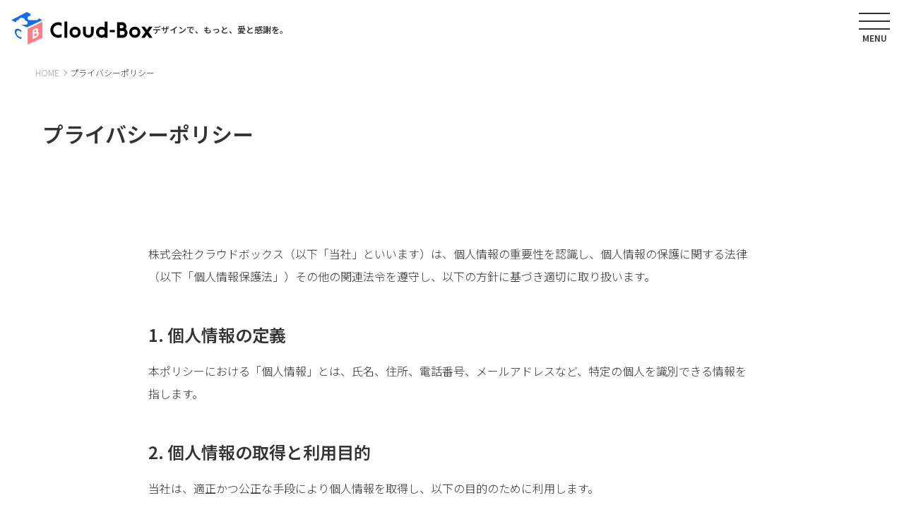

--- FILE ---
content_type: text/html; charset=UTF-8
request_url: https://www.cloud-box.com/privacy/
body_size: 31449
content:
<!DOCTYPE HTML>
<html lang="ja">

	<head>
		<meta charset="UTF-8">
		<meta name="viewport" content="width=device-width,initial-scale=1.0">
		<meta name="format-detection" content="telephone=no">
		<title>プライバシーポリシー | 株式会社クラウドボックス - 吉祥寺のデザイン会社</title>
		<meta name="description" content=" 株式会社クラウドボックスは東京・吉祥寺のデザイン会社です。「デザインで、もっと、愛と感謝を」をミッションとし、「日本一のラブレターの代筆業」を目指しています。グラフィック、ウェブを中心とした「360°の表現」を通して、お客様の「想い」を「カタチ」にするためのクリエイティブをご提案します。">
		<meta property="og:title" content="プライバシーポリシー | 株式会社クラウドボックス - 吉祥寺のデザイン会社">
		<meta property="og:url" content="https://www.cloud-box.com/privacy/">
		<meta property="og:image" content="https://www.cloud-box.com/ogp_image.jpg">
		<meta property="og:type" content="article">
		<meta property="og:site_name" content="株式会社クラウドボックス - 吉祥寺のデザイン会社">
		<meta property="og:locale" content="ja_JP">
		<meta name="twitter:card" content="summary">
		<meta name="twitter:image:src" content="https://www.cloud-box.com/ogp_image.jpg">
		<meta name="twitter:site" content="@Cloud_Box_Inc">
		<link rel="stylesheet" href="https://www.cloud-box.com/wp-content/themes/cloudbox2025/assets/css/style.css?v=1.0.2" media="all">
		<link rel="icon" href="https://www.cloud-box.com/favicon.png">
		<link rel="apple-touch-icon" href="https://www.cloud-box.com/favicon.png">
<meta name='robots' content='max-image-preview:large' />
<link rel='dns-prefetch' href='//code.jquery.com' />
<link rel="alternate" title="oEmbed (JSON)" type="application/json+oembed" href="https://www.cloud-box.com/wp-json/oembed/1.0/embed?url=https%3A%2F%2Fwww.cloud-box.com%2Fprivacy%2F" />
<link rel="alternate" title="oEmbed (XML)" type="text/xml+oembed" href="https://www.cloud-box.com/wp-json/oembed/1.0/embed?url=https%3A%2F%2Fwww.cloud-box.com%2Fprivacy%2F&#038;format=xml" />
<style id='wp-img-auto-sizes-contain-inline-css' type='text/css'>
img:is([sizes=auto i],[sizes^="auto," i]){contain-intrinsic-size:3000px 1500px}
/*# sourceURL=wp-img-auto-sizes-contain-inline-css */
</style>
<style id='wp-emoji-styles-inline-css' type='text/css'>

	img.wp-smiley, img.emoji {
		display: inline !important;
		border: none !important;
		box-shadow: none !important;
		height: 1em !important;
		width: 1em !important;
		margin: 0 0.07em !important;
		vertical-align: -0.1em !important;
		background: none !important;
		padding: 0 !important;
	}
/*# sourceURL=wp-emoji-styles-inline-css */
</style>
<style id='wp-block-library-inline-css' type='text/css'>
:root{--wp-block-synced-color:#7a00df;--wp-block-synced-color--rgb:122,0,223;--wp-bound-block-color:var(--wp-block-synced-color);--wp-editor-canvas-background:#ddd;--wp-admin-theme-color:#007cba;--wp-admin-theme-color--rgb:0,124,186;--wp-admin-theme-color-darker-10:#006ba1;--wp-admin-theme-color-darker-10--rgb:0,107,160.5;--wp-admin-theme-color-darker-20:#005a87;--wp-admin-theme-color-darker-20--rgb:0,90,135;--wp-admin-border-width-focus:2px}@media (min-resolution:192dpi){:root{--wp-admin-border-width-focus:1.5px}}.wp-element-button{cursor:pointer}:root .has-very-light-gray-background-color{background-color:#eee}:root .has-very-dark-gray-background-color{background-color:#313131}:root .has-very-light-gray-color{color:#eee}:root .has-very-dark-gray-color{color:#313131}:root .has-vivid-green-cyan-to-vivid-cyan-blue-gradient-background{background:linear-gradient(135deg,#00d084,#0693e3)}:root .has-purple-crush-gradient-background{background:linear-gradient(135deg,#34e2e4,#4721fb 50%,#ab1dfe)}:root .has-hazy-dawn-gradient-background{background:linear-gradient(135deg,#faaca8,#dad0ec)}:root .has-subdued-olive-gradient-background{background:linear-gradient(135deg,#fafae1,#67a671)}:root .has-atomic-cream-gradient-background{background:linear-gradient(135deg,#fdd79a,#004a59)}:root .has-nightshade-gradient-background{background:linear-gradient(135deg,#330968,#31cdcf)}:root .has-midnight-gradient-background{background:linear-gradient(135deg,#020381,#2874fc)}:root{--wp--preset--font-size--normal:16px;--wp--preset--font-size--huge:42px}.has-regular-font-size{font-size:1em}.has-larger-font-size{font-size:2.625em}.has-normal-font-size{font-size:var(--wp--preset--font-size--normal)}.has-huge-font-size{font-size:var(--wp--preset--font-size--huge)}.has-text-align-center{text-align:center}.has-text-align-left{text-align:left}.has-text-align-right{text-align:right}.has-fit-text{white-space:nowrap!important}#end-resizable-editor-section{display:none}.aligncenter{clear:both}.items-justified-left{justify-content:flex-start}.items-justified-center{justify-content:center}.items-justified-right{justify-content:flex-end}.items-justified-space-between{justify-content:space-between}.screen-reader-text{border:0;clip-path:inset(50%);height:1px;margin:-1px;overflow:hidden;padding:0;position:absolute;width:1px;word-wrap:normal!important}.screen-reader-text:focus{background-color:#ddd;clip-path:none;color:#444;display:block;font-size:1em;height:auto;left:5px;line-height:normal;padding:15px 23px 14px;text-decoration:none;top:5px;width:auto;z-index:100000}html :where(.has-border-color){border-style:solid}html :where([style*=border-top-color]){border-top-style:solid}html :where([style*=border-right-color]){border-right-style:solid}html :where([style*=border-bottom-color]){border-bottom-style:solid}html :where([style*=border-left-color]){border-left-style:solid}html :where([style*=border-width]){border-style:solid}html :where([style*=border-top-width]){border-top-style:solid}html :where([style*=border-right-width]){border-right-style:solid}html :where([style*=border-bottom-width]){border-bottom-style:solid}html :where([style*=border-left-width]){border-left-style:solid}html :where(img[class*=wp-image-]){height:auto;max-width:100%}:where(figure){margin:0 0 1em}html :where(.is-position-sticky){--wp-admin--admin-bar--position-offset:var(--wp-admin--admin-bar--height,0px)}@media screen and (max-width:600px){html :where(.is-position-sticky){--wp-admin--admin-bar--position-offset:0px}}

/*# sourceURL=wp-block-library-inline-css */
</style><style id='global-styles-inline-css' type='text/css'>
:root{--wp--preset--aspect-ratio--square: 1;--wp--preset--aspect-ratio--4-3: 4/3;--wp--preset--aspect-ratio--3-4: 3/4;--wp--preset--aspect-ratio--3-2: 3/2;--wp--preset--aspect-ratio--2-3: 2/3;--wp--preset--aspect-ratio--16-9: 16/9;--wp--preset--aspect-ratio--9-16: 9/16;--wp--preset--color--black: #000000;--wp--preset--color--cyan-bluish-gray: #abb8c3;--wp--preset--color--white: #ffffff;--wp--preset--color--pale-pink: #f78da7;--wp--preset--color--vivid-red: #cf2e2e;--wp--preset--color--luminous-vivid-orange: #ff6900;--wp--preset--color--luminous-vivid-amber: #fcb900;--wp--preset--color--light-green-cyan: #7bdcb5;--wp--preset--color--vivid-green-cyan: #00d084;--wp--preset--color--pale-cyan-blue: #8ed1fc;--wp--preset--color--vivid-cyan-blue: #0693e3;--wp--preset--color--vivid-purple: #9b51e0;--wp--preset--gradient--vivid-cyan-blue-to-vivid-purple: linear-gradient(135deg,rgb(6,147,227) 0%,rgb(155,81,224) 100%);--wp--preset--gradient--light-green-cyan-to-vivid-green-cyan: linear-gradient(135deg,rgb(122,220,180) 0%,rgb(0,208,130) 100%);--wp--preset--gradient--luminous-vivid-amber-to-luminous-vivid-orange: linear-gradient(135deg,rgb(252,185,0) 0%,rgb(255,105,0) 100%);--wp--preset--gradient--luminous-vivid-orange-to-vivid-red: linear-gradient(135deg,rgb(255,105,0) 0%,rgb(207,46,46) 100%);--wp--preset--gradient--very-light-gray-to-cyan-bluish-gray: linear-gradient(135deg,rgb(238,238,238) 0%,rgb(169,184,195) 100%);--wp--preset--gradient--cool-to-warm-spectrum: linear-gradient(135deg,rgb(74,234,220) 0%,rgb(151,120,209) 20%,rgb(207,42,186) 40%,rgb(238,44,130) 60%,rgb(251,105,98) 80%,rgb(254,248,76) 100%);--wp--preset--gradient--blush-light-purple: linear-gradient(135deg,rgb(255,206,236) 0%,rgb(152,150,240) 100%);--wp--preset--gradient--blush-bordeaux: linear-gradient(135deg,rgb(254,205,165) 0%,rgb(254,45,45) 50%,rgb(107,0,62) 100%);--wp--preset--gradient--luminous-dusk: linear-gradient(135deg,rgb(255,203,112) 0%,rgb(199,81,192) 50%,rgb(65,88,208) 100%);--wp--preset--gradient--pale-ocean: linear-gradient(135deg,rgb(255,245,203) 0%,rgb(182,227,212) 50%,rgb(51,167,181) 100%);--wp--preset--gradient--electric-grass: linear-gradient(135deg,rgb(202,248,128) 0%,rgb(113,206,126) 100%);--wp--preset--gradient--midnight: linear-gradient(135deg,rgb(2,3,129) 0%,rgb(40,116,252) 100%);--wp--preset--font-size--small: 13px;--wp--preset--font-size--medium: 20px;--wp--preset--font-size--large: 36px;--wp--preset--font-size--x-large: 42px;--wp--preset--spacing--20: 0.44rem;--wp--preset--spacing--30: 0.67rem;--wp--preset--spacing--40: 1rem;--wp--preset--spacing--50: 1.5rem;--wp--preset--spacing--60: 2.25rem;--wp--preset--spacing--70: 3.38rem;--wp--preset--spacing--80: 5.06rem;--wp--preset--shadow--natural: 6px 6px 9px rgba(0, 0, 0, 0.2);--wp--preset--shadow--deep: 12px 12px 50px rgba(0, 0, 0, 0.4);--wp--preset--shadow--sharp: 6px 6px 0px rgba(0, 0, 0, 0.2);--wp--preset--shadow--outlined: 6px 6px 0px -3px rgb(255, 255, 255), 6px 6px rgb(0, 0, 0);--wp--preset--shadow--crisp: 6px 6px 0px rgb(0, 0, 0);}:where(.is-layout-flex){gap: 0.5em;}:where(.is-layout-grid){gap: 0.5em;}body .is-layout-flex{display: flex;}.is-layout-flex{flex-wrap: wrap;align-items: center;}.is-layout-flex > :is(*, div){margin: 0;}body .is-layout-grid{display: grid;}.is-layout-grid > :is(*, div){margin: 0;}:where(.wp-block-columns.is-layout-flex){gap: 2em;}:where(.wp-block-columns.is-layout-grid){gap: 2em;}:where(.wp-block-post-template.is-layout-flex){gap: 1.25em;}:where(.wp-block-post-template.is-layout-grid){gap: 1.25em;}.has-black-color{color: var(--wp--preset--color--black) !important;}.has-cyan-bluish-gray-color{color: var(--wp--preset--color--cyan-bluish-gray) !important;}.has-white-color{color: var(--wp--preset--color--white) !important;}.has-pale-pink-color{color: var(--wp--preset--color--pale-pink) !important;}.has-vivid-red-color{color: var(--wp--preset--color--vivid-red) !important;}.has-luminous-vivid-orange-color{color: var(--wp--preset--color--luminous-vivid-orange) !important;}.has-luminous-vivid-amber-color{color: var(--wp--preset--color--luminous-vivid-amber) !important;}.has-light-green-cyan-color{color: var(--wp--preset--color--light-green-cyan) !important;}.has-vivid-green-cyan-color{color: var(--wp--preset--color--vivid-green-cyan) !important;}.has-pale-cyan-blue-color{color: var(--wp--preset--color--pale-cyan-blue) !important;}.has-vivid-cyan-blue-color{color: var(--wp--preset--color--vivid-cyan-blue) !important;}.has-vivid-purple-color{color: var(--wp--preset--color--vivid-purple) !important;}.has-black-background-color{background-color: var(--wp--preset--color--black) !important;}.has-cyan-bluish-gray-background-color{background-color: var(--wp--preset--color--cyan-bluish-gray) !important;}.has-white-background-color{background-color: var(--wp--preset--color--white) !important;}.has-pale-pink-background-color{background-color: var(--wp--preset--color--pale-pink) !important;}.has-vivid-red-background-color{background-color: var(--wp--preset--color--vivid-red) !important;}.has-luminous-vivid-orange-background-color{background-color: var(--wp--preset--color--luminous-vivid-orange) !important;}.has-luminous-vivid-amber-background-color{background-color: var(--wp--preset--color--luminous-vivid-amber) !important;}.has-light-green-cyan-background-color{background-color: var(--wp--preset--color--light-green-cyan) !important;}.has-vivid-green-cyan-background-color{background-color: var(--wp--preset--color--vivid-green-cyan) !important;}.has-pale-cyan-blue-background-color{background-color: var(--wp--preset--color--pale-cyan-blue) !important;}.has-vivid-cyan-blue-background-color{background-color: var(--wp--preset--color--vivid-cyan-blue) !important;}.has-vivid-purple-background-color{background-color: var(--wp--preset--color--vivid-purple) !important;}.has-black-border-color{border-color: var(--wp--preset--color--black) !important;}.has-cyan-bluish-gray-border-color{border-color: var(--wp--preset--color--cyan-bluish-gray) !important;}.has-white-border-color{border-color: var(--wp--preset--color--white) !important;}.has-pale-pink-border-color{border-color: var(--wp--preset--color--pale-pink) !important;}.has-vivid-red-border-color{border-color: var(--wp--preset--color--vivid-red) !important;}.has-luminous-vivid-orange-border-color{border-color: var(--wp--preset--color--luminous-vivid-orange) !important;}.has-luminous-vivid-amber-border-color{border-color: var(--wp--preset--color--luminous-vivid-amber) !important;}.has-light-green-cyan-border-color{border-color: var(--wp--preset--color--light-green-cyan) !important;}.has-vivid-green-cyan-border-color{border-color: var(--wp--preset--color--vivid-green-cyan) !important;}.has-pale-cyan-blue-border-color{border-color: var(--wp--preset--color--pale-cyan-blue) !important;}.has-vivid-cyan-blue-border-color{border-color: var(--wp--preset--color--vivid-cyan-blue) !important;}.has-vivid-purple-border-color{border-color: var(--wp--preset--color--vivid-purple) !important;}.has-vivid-cyan-blue-to-vivid-purple-gradient-background{background: var(--wp--preset--gradient--vivid-cyan-blue-to-vivid-purple) !important;}.has-light-green-cyan-to-vivid-green-cyan-gradient-background{background: var(--wp--preset--gradient--light-green-cyan-to-vivid-green-cyan) !important;}.has-luminous-vivid-amber-to-luminous-vivid-orange-gradient-background{background: var(--wp--preset--gradient--luminous-vivid-amber-to-luminous-vivid-orange) !important;}.has-luminous-vivid-orange-to-vivid-red-gradient-background{background: var(--wp--preset--gradient--luminous-vivid-orange-to-vivid-red) !important;}.has-very-light-gray-to-cyan-bluish-gray-gradient-background{background: var(--wp--preset--gradient--very-light-gray-to-cyan-bluish-gray) !important;}.has-cool-to-warm-spectrum-gradient-background{background: var(--wp--preset--gradient--cool-to-warm-spectrum) !important;}.has-blush-light-purple-gradient-background{background: var(--wp--preset--gradient--blush-light-purple) !important;}.has-blush-bordeaux-gradient-background{background: var(--wp--preset--gradient--blush-bordeaux) !important;}.has-luminous-dusk-gradient-background{background: var(--wp--preset--gradient--luminous-dusk) !important;}.has-pale-ocean-gradient-background{background: var(--wp--preset--gradient--pale-ocean) !important;}.has-electric-grass-gradient-background{background: var(--wp--preset--gradient--electric-grass) !important;}.has-midnight-gradient-background{background: var(--wp--preset--gradient--midnight) !important;}.has-small-font-size{font-size: var(--wp--preset--font-size--small) !important;}.has-medium-font-size{font-size: var(--wp--preset--font-size--medium) !important;}.has-large-font-size{font-size: var(--wp--preset--font-size--large) !important;}.has-x-large-font-size{font-size: var(--wp--preset--font-size--x-large) !important;}
/*# sourceURL=global-styles-inline-css */
</style>

<style id='classic-theme-styles-inline-css' type='text/css'>
/*! This file is auto-generated */
.wp-block-button__link{color:#fff;background-color:#32373c;border-radius:9999px;box-shadow:none;text-decoration:none;padding:calc(.667em + 2px) calc(1.333em + 2px);font-size:1.125em}.wp-block-file__button{background:#32373c;color:#fff;text-decoration:none}
/*# sourceURL=/wp-includes/css/classic-themes.min.css */
</style>
<script type="text/javascript" src="//code.jquery.com/jquery-3.7.1.min.js?ver=3.7.1" id="jquery-js"></script>
<link rel="https://api.w.org/" href="https://www.cloud-box.com/wp-json/" /><link rel="alternate" title="JSON" type="application/json" href="https://www.cloud-box.com/wp-json/wp/v2/pages/70" /><link rel="canonical" href="https://www.cloud-box.com/privacy/" />
		<!-- Global site tag (gtag.js) - Google Analytics -->
		<script async src="https://www.googletagmanager.com/gtag/js?id=G-0Y2WQN0VJE"></script>
		<script>
			window.dataLayer = window.dataLayer || [];
			function gtag(){dataLayer.push(arguments);}
			gtag('js', new Date());
			gtag('config', 'G-0Y2WQN0VJE');
		</script>
	</head>

	<body>
		<!-- Google Tag Manager (noscript) -->
		<noscript><iframe src="https://www.googletagmanager.com/ns.html?id=GTM-TQPLLDXP"
		height="0" width="0" style="display:none;visibility:hidden"></iframe></noscript>

		<div id="page" class="page-privacy">

			<header class="header">
				<p class="logo"><a href="/"><img src="https://www.cloud-box.com/wp-content/themes/cloudbox2025/assets/img/lg-cloudbox.svg" alt="クラウドボックス"></a><span>デザインで、もっと、愛と感謝を。</span></p>
			</header>

			<nav class="nav">
				<dl>
					<dt><span></span><span></span><span></span><em class="menu">MENU</em><em class="close">CLOSE</em></dt>
					<dd>
						<p><a href="/"><img src="https://www.cloud-box.com/wp-content/themes/cloudbox2025/assets/img/lg-cloudbox-L.svg" alt="クラウドボックス"></a><span>デザインで、<br>もっと、愛と感謝を。</span></p>
						<ul>
							<li><a href="/">トップページ</a></li>
							<li><a href="/about/">クラウドボックスのミッション</a>
								<ul>
									<li><a href="/about/#mission">MISSION</a></li>
									<li><a href="/about/#vision">VISION</a></li>
									<li><a href="/about/#value">VALUE</a></li>
									<li><a href="/about/#credo">CREDO</a></li>
								</ul>
							</li>
							<li><a href="/works/">制作実績</a></li>
							<li><a href="/flow/">制作の流れ</a></li>
							<li><a href="/system/">制作体制と費用について</a>
								<ul>
									<li><a href="/system/#system">制作チームの体制について</a></li>
									<li><a href="/system/#fee">費用について</a></li>
									<li><a href="/system/#case">制作費用の例</a></li>
								</ul>
								<ul class="case">
									<li><a href="/system/karuta/">かるたづくり</a></li>
									<li><a href="/system/meishi/">ユニーク名刺のススメ</a></li>
								</ul>
							</li>
							<li><a href="/company/">会社情報</a>
								<ul>
									<li><a href="/company/#hallmarks">特徴</a></li>
									<li><a href="/company/#profile">会社概要</a></li>
									<li><a href="/company/#access">アクセス</a></li>
								</ul>
							</li>
							<li><a href="/member/">メンバー</a></li>
							<li><a href="/recruit/">採用</a></li>
							<li><a href="https://docs.google.com/forms/d/e/1FAIpQLSeW8rzJ0sh1X8JPvPl93flt0--5NwUUZGjibv2mDHwe_ejPZA/viewform?hl=ja&pli=1&hl=ja&pli=1&hl=ja&pli=1" target="_blank">お問い合わせ</a></li>
							<li class="sub"><a href="/privacy/">プライバシーポリシー</a></li>
							<li class="sns">
								<em>FOLLOW US</em>
								<a href="https://www.facebook.com/cloudbox" target="_blank"><img src="https://www.cloud-box.com/wp-content/themes/cloudbox2025/assets/img/ic-facebook.svg" alt="Facebook"></a>
								<a href="https://x.com/Cloud_Box_Inc" target="_blank"><img src="https://www.cloud-box.com/wp-content/themes/cloudbox2025/assets/img/ic-x.svg" alt="X"></a>
								<a href="https://www.instagram.com/cloud_box.inc/" target="_blank"><img src="https://www.cloud-box.com/wp-content/themes/cloudbox2025/assets/img/ic-instagram.svg" alt="Instagram"></a>
							</li>
						</ul>
					</dd>
				</dl>
			</nav>

			<main class="main">


				<header class="title">
					<p><a href="/">HOME</a><i></i><em>プライバシーポリシー</em></p>
					<h1>プライバシーポリシー</h1>
				</header>

				<div class="content">

					<section class="terms">
						<header>
							<p>株式会社クラウドボックス（以下「当社」といいます）は、個人情報の重要性を認識し、個人情報の保護に関する法律（以下「個人情報保護法」）その他の関連法令を遵守し、以下の方針に基づき適切に取り扱います。</p>
						</header>
						<section>
							<h3>1. 個人情報の定義</h3>
							<p>本ポリシーにおける「個人情報」とは、氏名、住所、電話番号、メールアドレスなど、特定の個人を識別できる情報を指します。</p>
						</section>
						<section>
							<h3>2. 個人情報の取得と利用目的</h3>
							<p>当社は、適正かつ公正な手段により個人情報を取得し、以下の目的のために利用します。</p>
							<ul>
								<li>お問い合わせへの対応および連絡</li>
								<li>当社サービス・商品のご案内</li>
								<li>サービス提供のための本人確認</li>
								<li>サービス改善や新サービス開発のための分析</li>
								<li>各種ご案内・重要事項の通知</li>
								<li>その他、取得時に明示した目的</li>
							</ul>
							<p class="note"><i>※</i>利用目的を変更する場合は、変更後の目的が相当の関連性を有すると認められる範囲内で行います。</p>
						</section>
						<section>
							<h3>3. 個人情報の管理と保護</h3>
							<p>当社は、お客様の個人情報を適切に管理し、漏えい、滅失、き損、不正アクセス等のリスクに対して合理的な安全管理措置を講じます。</p>
						</section>
						<section>
							<h3>4. 個人情報の第三者提供について</h3>
							<p>当社は、以下の場合を除き、本人の同意なく第三者に個人情報を提供しません。</p>
							<ul>
								<li>法令に基づく場合</li>
								<li>人の生命、身体、財産の保護に必要な場合で本人の同意を得ることが困難な場合</li>
								<li>公衆衛生の向上や児童の健全育成の推進に特に必要な場合で、本人の同意を得ることが困難な場合</li>
								<li>国の機関や地方公共団体等への協力が必要で、本人の同意を得ることで業務に支障を及ぼすおそれがある場合</li>
							</ul>
							<p>また、第三者提供に該当する場合には、法令に基づき提供記録を作成・保存します。</p>
						</section>
						<section>
							<h3>5. 外部委託について</h3>
							<p>当社は、業務遂行上必要な範囲で、業務委託先に個人情報の取扱いを委託する場合があります。その際は、適切な委託先を選定し、契約等により適切な管理・監督を行います。</p>
						</section>
						<section>
							<h3>6. 保有個人データに関する開示等の請求</h3>
							<p>ご本人から、当社が保有する個人情報の開示、訂正、追加、削除、利用停止、第三者提供記録の開示等の請求があった場合、法令に基づき適切に対応いたします。詳細な手続きは、下記のお問い合わせ窓口までご連絡ください。</p>
						</section>
						<section>
							<h3>7. Cookie等の使用について</h3>
							<p>当社ウェブサイトでは、利便性の向上や利用状況の把握を目的に、Cookieその他の類似技術を使用しています。Cookieの使用を希望されない場合は、ブラウザの設定により無効化することが可能です。</p>
						</section>
						<section>
							<h3>8. プライバシーポリシーの変更</h3>
							<p>本ポリシーの内容は、法令の改正その他の理由により変更される場合があります。変更がある場合には、当社ウェブサイト上で速やかに公表します。</p>
						</section>
						<section>
							<h3>9. お問い合わせ窓口</h3>
							<p>個人情報に関するご質問、ご相談、苦情、開示請求などにつきましては、下記までご連絡ください。</p>
							<p class="box">会社名：株式会社クラウドボックス<br>
							代表取締役社長　徳永健<br>
							住所：180-0004<br>
							東京都武蔵野市吉祥寺本町2-14-13-2F<br>
							電話番号：0422-27-2277<br>
							info@cloud-box.com</p>
						</section>
						<p class="foot">制定日：2008年4月25日<br>
						 最終改定日：2025年6月14日</p>
					</section>

				</div>





				<section class="contact">
					<h2>お問い合わせ</h2>
					<p><em>ご相談は無料です</em><span>お問いわせフォームよりお気軽にご連絡ください。</span></p>
					<p><a href="https://docs.google.com/forms/d/e/1FAIpQLSeW8rzJ0sh1X8JPvPl93flt0--5NwUUZGjibv2mDHwe_ejPZA/viewform?hl=ja&pli=1&hl=ja&pli=1&hl=ja&pli=1" target="_blank" class="button-B">お問い合わせはこちら</a></p>
				</section>			

				<section class="links">
					<ul>
						<li>
							<a href="https://perokichi.thebase.in/" target="_blank">
								<picture><img src="/images/banner-perokichi.png" alt=""></picture>
								<em>ぺろきち商店</em>
							</a>
						</li>
						<li>
							<a href="https://note.com/cloudbox" target="_blank">
								<picture><img src="/images/banner-worddesign.png" alt=""></picture>
								<em>ワードデザイン</em>
							</a>
						</li>
					</ul>
				</section>

			</main>

			<footer class="footer">
				<ul>
					<li><a href="/">トップページ</a></li>
					<li><a href="/about/">クラウドボックスのミッション</a></li>
					<li><a href="/works/">制作実績</a></li>
					<li><a href="/flow/">制作の流れ</a></li>
					<li><a href="/system/">制作体制と費用について</a></li>
					<li><a href="/company/">会社情報</a></li>
					<li><a href="/member/">メンバー</a></li>
					<li><a href="/recruit/">採用</a></li>
					<li><a href="https://docs.google.com/forms/d/e/1FAIpQLSeW8rzJ0sh1X8JPvPl93flt0--5NwUUZGjibv2mDHwe_ejPZA/viewform?hl=ja&pli=1&hl=ja&pli=1&hl=ja&pli=1" target="_blank">お問い合わせ</a></li>
					<li class="sub"><a href="/privacy/">プライバシーポリシー</a></li>
				</ul>
				<dl>
					<dt>株式会社クラウドボックス</dt>
					<dd>
						<p>〒180-0004 <br>東京都武蔵野市吉祥寺本町2-14-13-2F</p>
						<p><a href="" target="_blank" class="map">Google Maps</a></p>
						<p>TEL：<a href="tel:0422272277">0422-27-2277</a></p>
					</dd>
				</dl>
				<p class="sns">
					<em>FOLLOW US</em>
					<a href="https://www.facebook.com/cloudbox" target="_blank"><img src="https://www.cloud-box.com/wp-content/themes/cloudbox2025/assets/img/ic-facebook.svg" alt="Facebook"></a>
					<a href="https://x.com/Cloud_Box_Inc" target="_blank"><img src="https://www.cloud-box.com/wp-content/themes/cloudbox2025/assets/img/ic-x.svg" alt="X"></a>
					<a href="https://www.instagram.com/cloud_box.inc/" target="_blank"><img src="https://www.cloud-box.com/wp-content/themes/cloudbox2025/assets/img/ic-instagram.svg" alt="Instagram"></a>
				</p>
				<p class="copyright">©︎ Cloud-Box, Inc.</p>
				<!--button><img src="https://www.cloud-box.com/wp-content/themes/cloudbox2025/assets/img/bt-up.png" alt="ページトップへ戻る"></button-->
			</footer>

		</div>

		<template>
			<div id="layer">
				<section class="modal">
				</section>
				<button class="close"><span></span><span></span></button>
			</div>
		</template>

		<script src="https://www.cloud-box.com/wp-content/themes/cloudbox2025/assets/js/jquery.s-plugins.js?v=1.0.1"></script>

<script type="speculationrules">
{"prefetch":[{"source":"document","where":{"and":[{"href_matches":"/*"},{"not":{"href_matches":["/wp-*.php","/wp-admin/*","/wp-content/uploads/*","/wp-content/*","/wp-content/plugins/*","/wp-content/themes/cloudbox2025/*","/*\\?(.+)"]}},{"not":{"selector_matches":"a[rel~=\"nofollow\"]"}},{"not":{"selector_matches":".no-prefetch, .no-prefetch a"}}]},"eagerness":"conservative"}]}
</script>
<script id="wp-emoji-settings" type="application/json">
{"baseUrl":"https://s.w.org/images/core/emoji/17.0.2/72x72/","ext":".png","svgUrl":"https://s.w.org/images/core/emoji/17.0.2/svg/","svgExt":".svg","source":{"concatemoji":"https://www.cloud-box.com/wp-includes/js/wp-emoji-release.min.js?ver=6.9"}}
</script>
<script type="module">
/* <![CDATA[ */
/*! This file is auto-generated */
const a=JSON.parse(document.getElementById("wp-emoji-settings").textContent),o=(window._wpemojiSettings=a,"wpEmojiSettingsSupports"),s=["flag","emoji"];function i(e){try{var t={supportTests:e,timestamp:(new Date).valueOf()};sessionStorage.setItem(o,JSON.stringify(t))}catch(e){}}function c(e,t,n){e.clearRect(0,0,e.canvas.width,e.canvas.height),e.fillText(t,0,0);t=new Uint32Array(e.getImageData(0,0,e.canvas.width,e.canvas.height).data);e.clearRect(0,0,e.canvas.width,e.canvas.height),e.fillText(n,0,0);const a=new Uint32Array(e.getImageData(0,0,e.canvas.width,e.canvas.height).data);return t.every((e,t)=>e===a[t])}function p(e,t){e.clearRect(0,0,e.canvas.width,e.canvas.height),e.fillText(t,0,0);var n=e.getImageData(16,16,1,1);for(let e=0;e<n.data.length;e++)if(0!==n.data[e])return!1;return!0}function u(e,t,n,a){switch(t){case"flag":return n(e,"\ud83c\udff3\ufe0f\u200d\u26a7\ufe0f","\ud83c\udff3\ufe0f\u200b\u26a7\ufe0f")?!1:!n(e,"\ud83c\udde8\ud83c\uddf6","\ud83c\udde8\u200b\ud83c\uddf6")&&!n(e,"\ud83c\udff4\udb40\udc67\udb40\udc62\udb40\udc65\udb40\udc6e\udb40\udc67\udb40\udc7f","\ud83c\udff4\u200b\udb40\udc67\u200b\udb40\udc62\u200b\udb40\udc65\u200b\udb40\udc6e\u200b\udb40\udc67\u200b\udb40\udc7f");case"emoji":return!a(e,"\ud83e\u1fac8")}return!1}function f(e,t,n,a){let r;const o=(r="undefined"!=typeof WorkerGlobalScope&&self instanceof WorkerGlobalScope?new OffscreenCanvas(300,150):document.createElement("canvas")).getContext("2d",{willReadFrequently:!0}),s=(o.textBaseline="top",o.font="600 32px Arial",{});return e.forEach(e=>{s[e]=t(o,e,n,a)}),s}function r(e){var t=document.createElement("script");t.src=e,t.defer=!0,document.head.appendChild(t)}a.supports={everything:!0,everythingExceptFlag:!0},new Promise(t=>{let n=function(){try{var e=JSON.parse(sessionStorage.getItem(o));if("object"==typeof e&&"number"==typeof e.timestamp&&(new Date).valueOf()<e.timestamp+604800&&"object"==typeof e.supportTests)return e.supportTests}catch(e){}return null}();if(!n){if("undefined"!=typeof Worker&&"undefined"!=typeof OffscreenCanvas&&"undefined"!=typeof URL&&URL.createObjectURL&&"undefined"!=typeof Blob)try{var e="postMessage("+f.toString()+"("+[JSON.stringify(s),u.toString(),c.toString(),p.toString()].join(",")+"));",a=new Blob([e],{type:"text/javascript"});const r=new Worker(URL.createObjectURL(a),{name:"wpTestEmojiSupports"});return void(r.onmessage=e=>{i(n=e.data),r.terminate(),t(n)})}catch(e){}i(n=f(s,u,c,p))}t(n)}).then(e=>{for(const n in e)a.supports[n]=e[n],a.supports.everything=a.supports.everything&&a.supports[n],"flag"!==n&&(a.supports.everythingExceptFlag=a.supports.everythingExceptFlag&&a.supports[n]);var t;a.supports.everythingExceptFlag=a.supports.everythingExceptFlag&&!a.supports.flag,a.supports.everything||((t=a.source||{}).concatemoji?r(t.concatemoji):t.wpemoji&&t.twemoji&&(r(t.twemoji),r(t.wpemoji)))});
//# sourceURL=https://www.cloud-box.com/wp-includes/js/wp-emoji-loader.min.js
/* ]]> */
</script>
	</body>

</html>


--- FILE ---
content_type: text/css
request_url: https://www.cloud-box.com/wp-content/themes/cloudbox2025/assets/css/style.css?v=1.0.2
body_size: 61896
content:
@charset "UTF-8";
/*---------------------------------------------

Style CSS

coded by d-spica at 2025-07-28

---------------------------------------------*/
/*---------------------------------------------

Set CSS

coded by d-spica at 2025-07-28
imported to "style.scss"

---------------------------------------------*/
@import url("https://fonts.googleapis.com/css2?family=Noto+Sans+JP:wght@100..900&display=swap");
/* Reset */
body, header, hgroup, main, section, article, aside, nav, footer, main, figure, figcaption, picture, div,
h1, h2, h3, h4, h5, h6, p, dl, dt, dd, ul, ol, li, hr,
blockquote, pre, table, caption, th, td, address,
form, fieldset, legend, object {
  margin: 0;
  padding: 0;
}

h1, h2, h3, h4, h5, h6, pre, table, code, kbd, samp, acronym, time, input, textarea, select {
  font-size: 100%;
}

a, ins, u {
  text-decoration: none;
}

h1, h2, h3, h4, h5, h6, strong, b {
  font-weight: inherit;
}

address, em, i, b, cite, dfn, var {
  font-style: normal;
}

fieldset {
  border: none;
}

input, textarea {
  font-family: inherit;
  font-weight: normal;
}

input, button {
  margin: 0;
  vertical-align: middle;
}

img {
  border: none;
  max-width: 100%;
  height: auto;
  vertical-align: bottom;
}

picture, video {
  vertical-align: bottom;
}

mark {
  background: none;
}

a, input, button, textarea {
  outline: none;
}

[type=text], [type=email], [type=tel], [type=submit], [type=button], select, textarea, button {
  -webkit-appearance: none;
  -moz-appearance: none;
  appearance: none;
  border: none;
  outline: none;
  background: none;
  font-size: 100%;
}

/* Setting */
ul {
  list-style-position: outside;
  list-style-type: none;
}

ol {
  list-style-position: outside;
}

table {
  border-collapse: collapse;
}

/* Set Var */
:root {
  --serif-font: "Noto Sans JP", sans-serif;
  --font-color: #333;
  --key-color: #106EE8;
  --point-color: #FF7C8B;
  --light-key-color: #d4e7ff;
  --light-point-color: #ffeef0;
  --border-color: #9B9FA5;
  --speed: 0.5s;
  --h-margin: max(2rem, calc(50vw - 58rem));
  --key-filter: brightness(0) saturate(100%) invert(22%) sepia(42%) saturate(7111%) hue-rotate(206deg) brightness(107%) contrast(87%);
  --point-filter: brightness(0) saturate(100%) invert(60%) sepia(7%) saturate(3472%) hue-rotate(305deg) brightness(101%) contrast(101%);
  /* https://angel-rs.github.io/css-color-filter-generator/ */
}

/*---------------------------------------------

Common CSS

coded by d-spica at 2025-07-28
imported to "style.scss"

---------------------------------------------*/
html {
  background-color: #FFF;
  line-height: 1.4;
  font-family: var(--serif-font);
  font-size: 10px;
  font-weight: 300;
  color: var(--font-color);
  scroll-behavior: smooth;
}

body {
  -webkit-text-size-adjust: 100%;
}

#page {
  position: relative;
}

hr {
  visibility: hidden;
  height: 0;
  clear: both;
}

a {
  color: inherit;
}

[src*=".svg"] {
  width: 100%;
}

.obp-S,
.obp-M,
.obp-L {
  display: none;
}

header.header {
  display: flex;
  align-items: center;
  position: fixed;
  top: 0;
  left: 0;
  z-index: 9;
  box-sizing: border-box;
  background-color: #FFF;
  padding: 0 1.6rem;
  width: 100%;
  height: 8rem;
}
header.header .logo {
  display: flex;
  flex-direction: column;
  gap: 0 2rem;
}
header.header .logo a {
  display: block;
  width: 16rem;
}
header.header .logo span {
  display: block;
  margin-top: 0.5rem;
  font-size: 1rem;
  font-weight: 600;
}

nav.nav dt {
  position: fixed;
  top: 1.7rem;
  right: 2rem;
  z-index: 9;
  padding-top: 2.92rem;
  width: 4.4rem;
  height: 1.68rem;
  cursor: pointer;
}
nav.nav dt span {
  display: block;
  position: absolute;
  top: calc(50% - 1.1rem);
  left: 0;
  background-color: var(--font-color);
  width: 100%;
  height: 0.2rem;
  transition: transform var(--speed);
}
nav.nav dt span:nth-of-type(1) {
  transform: translateY(-1.1rem);
}
nav.nav dt span:nth-of-type(3) {
  transform: translateY(1.1rem);
}
nav.nav dt em {
  display: block;
  text-align: center;
  font-size: 1.2rem;
  font-weight: 600;
}
nav.nav dt em.close {
  display: none;
}
nav.nav dd {
  position: fixed;
  top: 8rem;
  left: 0;
  z-index: 9;
  overflow: auto;
  box-sizing: border-box;
  padding: 2rem 3rem 3rem;
  width: 100%;
  height: calc(100dvh - 8rem);
  background-color: #FFF;
  transform-origin: 0 0;
  transform: scaleY(0);
  transition: transform var(--speed);
}
nav.nav dd p {
  display: none;
}
nav.nav dd > ul {
  display: flex;
  flex-direction: column;
  gap: 0 7rem;
}
nav.nav dd > ul > li {
  padding: 2rem 0;
}
nav.nav dd > ul > li:not([class]) {
  border-bottom: solid 1px var(--border-color);
}
nav.nav dd > ul > li:not([class]) > a {
  font-size: 2rem;
  font-weight: 600;
}
nav.nav dd > ul > li:not([class]) > ul {
  display: flex;
  gap: 0.75em 3em;
  margin-top: 1.5rem;
  font-size: 1.3rem;
}
nav.nav dd > ul > li:not([class]) > ul:not([class]) {
  flex-wrap: wrap;
}
nav.nav dd > ul > li:not([class]) > ul:not([class]) li {
  position: relative;
}
nav.nav dd > ul > li:not([class]) > ul:not([class]) li:nth-last-of-type(n+2)::after {
  content: "／";
  position: absolute;
  top: 0;
  right: -2em;
}
nav.nav dd > ul > li:not([class]) > ul.case {
  flex-direction: column;
}
nav.nav dd > ul > li:not([class]) > ul.case a::before {
  content: "▶︎";
  margin-right: 0.5em;
  vertical-align: 0.1em;
  font-size: 0.8em;
}
nav.nav dd > ul > li.sub {
  margin: 1rem 0;
  font-size: 1.3rem;
  font-weight: 300;
}
nav.nav dd > ul > li.sns {
  display: flex;
  flex-wrap: wrap;
  gap: 2rem 3rem;
  margin: 1rem 0;
}
nav.nav dd > ul > li.sns em {
  display: block;
  width: 100%;
  font-size: 1.6rem;
  font-weight: 600;
}
nav.nav dd > ul > li.sns img {
  width: 3.2rem;
  transition: var(--speed);
}
nav.nav dd > ul > li.sns a:hover img {
  filter: var(--key-filter);
}
nav.nav dd > ul > li:not(.sns) a {
  position: relative;
}
nav.nav dd > ul > li:not(.sns) a::after {
  content: "";
  display: block;
  position: absolute;
  bottom: -0.1em;
  left: 0;
  background-color: var(--font-color);
  width: 100%;
  height: 1px;
  transform: scaleX(0);
  transform-origin: 100% 0;
  transition: transform var(--speed);
}
nav.nav dd > ul > li:not(.sns) a:hover::after {
  transform: scaleX(1);
  transform-origin: 0 0;
}
nav.nav.is-opened dt span:nth-of-type(1) {
  transform: translateY(0) rotate(150deg);
}
nav.nav.is-opened dt span:nth-of-type(2) {
  transform: scaleX(0);
}
nav.nav.is-opened dt span:nth-of-type(3) {
  transform: translateY(0) rotate(-150deg);
}
nav.nav.is-opened dt em.menu {
  display: none;
}
nav.nav.is-opened dt em.close {
  display: block;
}
nav.nav.is-opened dd {
  transform: scaleY(1);
}

main.main {
  margin: 0 var(--h-margin);
  padding-top: 8rem;
}

footer.footer {
  display: flex;
  flex-wrap: wrap;
  gap: 6rem 12rem;
  margin: 0 var(--h-margin);
  padding: 3rem 0;
}
footer.footer ul {
  display: none;
}
footer.footer dt {
  font-size: 1.6rem;
  font-weight: 600;
}
footer.footer dd {
  margin-top: 1.5rem;
  line-height: 1.5;
  font-size: 1.3rem;
}
footer.footer dd a.map {
  text-decoration: underline;
  text-underline-offset: 0.2em;
  transition: var(--speed);
}
footer.footer dd a.map:hover {
  color: var(--key-color);
}
footer.footer p.sns {
  display: flex;
  flex-wrap: wrap;
  gap: 1.5rem 3rem;
  align-self: start;
}
footer.footer p.sns em {
  display: block;
  width: 100%;
  font-size: 1.6rem;
  font-weight: 600;
}
footer.footer p.sns img {
  width: 3.2rem;
  transition: var(--speed);
}
footer.footer p.sns a:hover img {
  filter: var(--key-filter);
}
footer.footer p.copyright {
  width: 100%;
  font-size: 1.2rem;
}
footer.footer button {
  display: none;
}

.is-scrolled header.header {
  box-shadow: 0 0 0.3rem rgba(0, 0, 0, 0.2);
}
.is-scrolled footer.footer button {
  opacity: 1;
}

section:has(span[id]) {
  position: relative;
}

span[id] {
  position: absolute;
  top: -8em;
  left: 0;
  display: block;
}

.button-B {
  display: inline-block;
  position: relative;
  overflow: hidden;
  box-sizing: border-box;
  border: solid 1px;
  border-radius: 0.8rem;
  padding: 2em 2em;
  width: min(36rem, 88%);
  text-align: center;
  line-height: 1.4;
  font-size: 1.6rem;
  font-weight: 600;
  transition: var(--speed);
}
.button-B::before {
  content: "";
  display: block;
  position: absolute;
  top: 0;
  left: 0;
  z-index: -1;
  background-color: var(--key-color);
  width: 100%;
  height: 100%;
  transform-origin: 100% 0;
  transform: scaleX(0);
  transition: transform var(--speed);
}
.button-B:hover {
  border-color: var(--key-color);
  color: #FFF;
}
.button-B:hover::before {
  transform-origin: 0 0;
  transform: scaleX(1);
}

@media (min-width: 640px) {
  .obp-S {
    display: inline-block;
  }
  .ubp-S {
    display: none;
  }
}
@media (min-width: 800px) {
  .obp-M {
    display: inline-block;
  }
  .ubp-M {
    display: none;
  }
  header.header .logo {
    flex-direction: row;
    align-items: center;
  }
  header.header .logo a {
    width: 20rem;
  }
  header.header .logo span {
    font-size: 1.2rem;
  }
  nav.nav dd {
    display: flex;
    justify-content: center;
    align-items: center;
    gap: 0 15rem;
  }
  nav.nav dd > ul {
    flex-wrap: wrap;
    max-width: 78rem;
    max-height: 50rem;
    width: 100%;
  }
  nav.nav dd > ul > li {
    padding: 1.5rem 0;
    width: calc(50% - 3.5rem);
  }
  nav.nav dd > ul > li:not([class]) {
    border-bottom: none;
  }
  nav.nav dd > ul > li:not([class]) > ul:not([class]) {
    margin-top: 0.75rem;
    border-top: solid 1px var(--border-color);
    padding-top: 0.75rem;
  }
  footer.footer ul {
    display: flex;
    flex-wrap: wrap;
    align-items: center;
    gap: 2.5rem 3.5rem;
    max-width: 104rem;
  }
  footer.footer li:not([class]) {
    font-size: 1.6rem;
    font-weight: 600;
  }
  footer.footer li.sub {
    font-size: 1.3rem;
  }
  footer.footer li a {
    position: relative;
  }
  footer.footer li a::after {
    content: "";
    display: block;
    position: absolute;
    bottom: -0.1em;
    left: 0;
    background-color: var(--font-color);
    width: 100%;
    height: 1px;
    transform: scaleX(0);
    transform-origin: 100% 0;
    transition: transform var(--speed);
  }
  footer.footer li a:hover::after {
    transform: scaleX(1);
    transform-origin: 0 0;
  }
  footer.footer button {
    bottom: 14rem;
    width: 4.8rem;
  }
  .button-S {
    font-size: min(2.2rem, 3.7vw);
  }
  p.nav-voice a {
    font-size: 2.2rem;
  }
  p.nav-entry a {
    font-size: 1.8rem;
  }
  p.nav-entry a:nth-of-type(1) {
    font-size: 2.2rem;
  }
  p.nav-lists {
    text-align: center;
    font-size: 1.8rem;
  }
}
@media (min-width: 1200px) {
  .obp-L {
    display: inline-block;
  }
  .ubp-L {
    display: none;
  }
  nav.nav dd p {
    display: block;
    margin-top: -15rem;
  }
  nav.nav dd p a {
    display: block;
    width: 13.4rem;
  }
  nav.nav dd p span {
    display: block;
    margin-top: 2em;
    line-height: 2;
    text-align: center;
    font-size: 1.5rem;
    font-weight: 600;
  }
  nav.nav dd > ul {
    width: calc(100% - 30rem);
  }
}
/*---------------------------------------------

Common Sections CSS

coded by d-spica at 2025-08-06
imported to "style.scss"

---------------------------------------------*/
header.title {
  padding: 4rem 0;
}
header.title p {
  display: none;
}
header.title h1 {
  line-height: 1.25;
  font-size: 3rem;
  font-weight: 600;
}

header.error {
  padding: 16rem 0 24rem;
  text-align: center;
}
header.error h1 {
  margin-bottom: 4rem;
  line-height: 1.25;
  font-size: 3.2rem;
  font-weight: 600;
}
header.error p {
  font-size: 1.6rem;
}

nav.nav-section ul.box, nav.nav-section ul.box-text {
  display: flex;
  flex-wrap: wrap;
  gap: 0.7rem;
}
nav.nav-section ul.box li, nav.nav-section ul.box-text li {
  width: calc(50% - 0.35rem);
}
nav.nav-section ul.box li a, nav.nav-section ul.box-text li a {
  display: block;
  position: relative;
  overflow: hidden;
  border: solid 1px var(--border-color);
  border-radius: 0.4rem;
  padding: 1.2em 1em;
  font-size: min(1.6rem, 3.8vw);
  font-weight: 600;
  transition: var(--speed);
}
nav.nav-section ul.box li a em, nav.nav-section ul.box-text li a em {
  display: inline-block;
  margin-left: 0.5em;
  font-size: 80%;
  font-weight: 300;
}
nav.nav-section ul.box li a em::before, nav.nav-section ul.box-text li a em::before {
  content: "／";
}
nav.nav-section ul.box li a::before, nav.nav-section ul.box-text li a::before {
  content: "";
  display: block;
  position: absolute;
  top: 0;
  left: 0;
  z-index: -1;
  background-color: var(--key-color);
  width: 100%;
  height: 100%;
  transform-origin: 100% 0;
  transform: scaleX(0);
  transition: transform var(--speed);
}
nav.nav-section ul.box li a:hover, nav.nav-section ul.box-text li a:hover {
  border-color: var(--key-color);
  color: #FFF;
}
nav.nav-section ul.box li a:hover::before, nav.nav-section ul.box-text li a:hover::before {
  transform-origin: 0 0;
  transform: scaleX(1);
}
nav.nav-section ul.text {
  display: flex;
  flex-direction: column;
  gap: 1.5rem 3rem;
  border-bottom: solid 1px var(--border-color);
  padding: 2rem 0 3.5rem;
}
nav.nav-section ul.text li a {
  display: inline-block;
  position: relative;
  font-size: 1.4rem;
}
nav.nav-section ul.text li a::before {
  content: "▶︎";
  margin-right: 0.5em;
  vertical-align: 0.1em;
  font-size: 0.8em;
}
nav.nav-section ul.text li a::after {
  content: "";
  display: block;
  position: absolute;
  bottom: -0.1em;
  left: 0;
  background-color: var(--font-color);
  width: 100%;
  height: 1px;
  transform: scaleX(0);
  transform-origin: 100% 0;
  transition: transform var(--speed);
}
nav.nav-section ul.text li a:hover::after {
  transform: scaleX(1);
  transform-origin: 0 0;
}
nav.nav-section dl.tags {
  margin-top: 4rem;
}
nav.nav-section dl.tags dt {
  margin-bottom: 0.6em;
  font-size: 1.6rem;
  font-weight: 600;
}
nav.nav-section dl.tags dd {
  display: flex;
  flex-wrap: wrap;
  gap: 0.8rem;
  overflow: hidden;
  font-size: 1.2rem;
  transition: var(--speed);
}
nav.nav-section dl.tags dd a {
  display: block;
  border: solid 1px var(--border-color);
  border-radius: 0.4rem;
  padding: 0.3em 1em;
  transition: var(--speed);
}
nav.nav-section dl.tags dd a:hover {
  background-color: var(--border-color);
  color: #FFF;
}
nav.nav-section dl.tags span {
  display: inline-block;
  margin-top: 0.6em;
  font-size: 1.2rem;
  font-weight: 600;
  cursor: pointer;
}

.page-system nav.nav-section ul.box-text li a {
  font-size: min(1.6rem, 3.3vw);
}

div.content {
  margin: 0 auto;
  max-width: 86rem;
}
div.content > figure {
  margin-bottom: 3rem;
  aspect-ratio: 16/9;
  background-color: #EEE;
}

section div.image-left {
  display: flex;
  flex-direction: column;
  gap: 0 4rem;
}
section div.image-left picture {
  margin: 0 auto 3.24rem;
  max-width: 40rem;
}
section div.image-left p {
  flex: 1;
}
section div.image-right {
  display: flex;
  flex-direction: column;
  gap: 0 4rem;
}
section div.image-right picture {
  margin: 0 auto 3.24rem;
  max-width: 40rem;
}
section div.image-right p {
  flex: 1;
}

section.recommend {
  padding: 10rem 0;
}
section.recommend ul {
  display: flex;
  flex-direction: column;
  gap: 1rem 4rem;
  text-align: center;
}
section.recommend a {
  display: inline-block;
  position: relative;
  overflow: hidden;
  box-sizing: border-box;
  border: solid 1px var(--font-color);
  border-radius: 0.8rem;
  padding: 0.6em 1em;
  width: clamp(31rem, 88%, 36rem);
  font-size: 1.6rem;
  font-weight: 600;
  transition: var(--speed);
}
section.recommend a::before {
  content: "";
  display: block;
  position: absolute;
  top: 0;
  left: 0;
  z-index: -1;
  background-color: var(--key-color);
  width: 100%;
  height: 100%;
  transform-origin: 100% 0;
  transform: scaleX(0);
  transition: transform var(--speed);
}
section.recommend a:hover {
  border-color: var(--key-color);
  color: #FFF;
}
section.recommend a:hover::before {
  transform-origin: 0 0;
  transform: scaleX(1);
}

section.contact {
  border-top: solid 1px var(--border-color);
  padding: 10rem 0;
}
section.contact h2 {
  margin-bottom: 6rem;
  text-align: center;
  font-size: 3.2rem;
  font-weight: 600;
}
section.contact p {
  text-align: center;
  font-size: min(1.3rem, 3.3vw);
}
section.contact p em {
  display: block;
  margin-bottom: 0.3em;
  font-size: 1.6rem;
  font-weight: 600;
}
section.contact p + p {
  margin-top: 2rem;
}

.page-top section.contact {
  border-top: none;
  padding-top: 6rem;
}

.page-recruit section.contact {
  border-top: none;
}
.page-recruit section.contact h2, .page-recruit section.contact p em {
  display: none;
}

section.links {
  border-top: solid 1px var(--border-color);
  border-bottom: solid 1px var(--border-color);
  padding: 4rem 0;
}
section.links ul {
  display: flex;
  flex-wrap: wrap;
  gap: 3rem 2rem;
}
section.links li {
  width: calc(50% - 1rem);
}
section.links li a {
  display: block;
}
section.links li picture {
  display: block;
}
section.links li em {
  display: block;
  position: relative;
  margin-top: 0.5em;
  font-size: 1.3rem;
}
section.links li a[target] em {
  padding-right: 2em;
}
section.links li a[target] em::after {
  content: "";
  display: block;
  position: absolute;
  top: 0.2em;
  right: 0;
  background: url("../img/mk-newtab.svg") no-repeat 50% 50%/contain;
  width: 1em;
  height: 1em;
}

#layer {
  display: flex;
  justify-content: center;
  align-items: center;
  position: fixed;
  top: 0;
  left: 0;
  z-index: 9;
  box-sizing: border-box;
  padding: 4%;
  width: 100%;
  height: 100dvh;
  background-color: rgba(0, 0, 0, 0.85);
  opacity: 0;
  transition: calc(2 * var(--speed)) var(--speed);
}
#layer section.modal {
  overflow: auto;
  box-sizing: border-box;
  background-color: #FFF;
  padding: min(4%, 3rem);
  max-width: 100%;
  max-height: 100%;
  transform: scale(0);
  transition: var(--speed);
}
#layer button {
  position: absolute;
  top: 1rem;
  right: 1rem;
  width: 4rem;
  height: 4rem;
  cursor: pointer;
}
#layer button span {
  display: block;
  position: absolute;
  top: calc(50% - 1px);
  left: 0;
  background-color: #FFF;
  width: 100%;
  height: 2px;
}
#layer button span:nth-of-type(1) {
  transform: rotate(45deg);
}
#layer button span:nth-of-type(2) {
  transform: rotate(-45deg);
}
#layer.is-opened {
  opacity: 1;
  transition: calc(2 * var(--speed));
}
#layer.is-opened section.modal {
  transform: scale(1);
  transition: var(--speed) calc(2 * var(--speed));
}

@media (min-width: 640px) {
  header.title {
    padding-top: 1.5rem;
  }
  header.title p {
    display: block;
    margin-bottom: 4rem;
    font-size: 1.2rem;
  }
  header.title p a {
    display: inline-block;
    color: var(--border-color);
  }
  header.title p a:hover {
    color: #000;
    transition: color var(--speed);
  }
  header.title p i {
    display: inline-block;
    margin: 0 0.5em 0.2em 0.3em;
    border-top: solid 1px var(--border-color);
    border-right: solid 1px var(--border-color);
    width: 0.4em;
    height: 0.4em;
    transform: rotate(45deg);
  }
  nav.nav-section ul.text li a {
    font-size: 1.6rem;
  }
  section.links li {
    width: calc(33.333% - 1.3333rem);
  }
}
@media (min-width: 800px) {
  nav.nav-section ul.box li, nav.nav-section ul.box-text li {
    flex: 1;
    width: auto;
  }
  nav.nav-section ul.text {
    flex-direction: row;
    border-bottom: none;
    padding-left: 1em;
  }
  .page-system nav.nav-section ul.box-text li {
    width: calc(33.333% - 0.46666rem);
  }
  section div.image-left {
    flex-direction: row;
  }
  section div.image-right {
    flex-direction: row-reverse;
  }
  section.recommend ul {
    flex-direction: row;
  }
  section.recommend li {
    flex: 1;
  }
  section.recommend a {
    padding: 2em 1em;
    width: 100%;
    white-space: nowrap;
  }
}
@media (min-width: 960px) {
  section.links ul {
    gap: 4rem;
  }
  section.links li {
    width: calc(25% - 3rem);
  }
}
@media (min-width: 1200px) {
  header.title {
    padding-bottom: 8rem;
  }
  header.title p {
    margin-bottom: 6rem;
    margin-left: min(63rem - 50vw, 0rem);
  }
  div.columns {
    display: flex;
    gap: 0 6rem;
  }
  div.columns nav.nav-section {
    width: 24rem;
  }
  div.columns nav.nav-section > div {
    position: sticky;
    top: 12rem;
    margin-bottom: 4rem;
  }
  div.columns nav.nav-section ul.box {
    flex-direction: column;
  }
  div.columns nav.nav-section ul.box li {
    width: 100%;
  }
  div.columns nav.nav-section ul.box-text {
    display: block;
  }
  div.columns nav.nav-section ul.box-text li {
    margin-bottom: 2.5rem;
    width: 100%;
  }
  div.columns nav.nav-section ul.box-text li a {
    display: inline-block;
    overflow: visible;
    border: none;
    padding: 0;
  }
  div.columns nav.nav-section ul.box-text li a::before {
    top: auto;
    bottom: -0.1em;
    left: 0;
    z-index: -1;
    background-color: var(--font-color);
    width: 100%;
    height: 1px;
    transform-origin: 100% 0;
    transform: scaleX(0);
    transition: transform var(--speed);
  }
  div.columns nav.nav-section ul.box-text li a:hover {
    color: inherit;
  }
  div.columns nav.nav-section ul.box-text li a:hover::before {
    transform: scaleX(1);
    transform-origin: 0 0;
  }
  div.columns div.content {
    width: 86rem;
  }
  nav.nav-section ul.text {
    flex-direction: column;
    padding-top: 0;
  }
  section.links li {
    width: calc(25% - 3rem);
  }
}
/*---------------------------------------------

Top Page Sections CSS

coded by d-spica at 2025-08-04
imported to "style.scss"

---------------------------------------------*/
header.hero {
  display: flex;
  flex-direction: column;
  justify-content: center;
  align-items: center;
  gap: 4em min(25rem, 12vw);
  position: relative;
  margin: 0 calc(-1 * var(--h-margin));
  padding: 3rem 0;
  min-height: calc(100dvh - 14rem);
  text-align: center;
  font-size: min(0.4848485vw + 14.1818182px, 24px);
  font-weight: 600;
}
header.hero .copy p {
  margin: 2em 0;
  line-height: 2;
}
header.hero .copy p i {
  display: inline-block;
}
header.hero .copy p span {
  display: block;
  opacity: 0;
}
header.hero .copy strong {
  font-size: 140%;
}
header.hero .image figure {
  margin: 0 auto;
  width: 9.6em;
}
header.hero .image p {
  margin-top: 1.5em;
  color: var(--border-color);
  font-size: 72%;
}
header.hero p.scroll {
  position: absolute;
  bottom: -1.4em;
  right: min(3vw, 5rem);
  font-size: 1.2rem;
  transform-origin: 100% 0;
  transform: rotate(90deg);
}
header.hero p.scroll::after {
  content: "";
  display: inline-block;
  margin-left: 0.6em;
  border-top: solid 1px;
  width: 6em;
  height: 0;
  vertical-align: 0.4em;
  animation: liner 2.5s cubic-bezier(1, 0, 0, 1) infinite;
}
@keyframes liner {
  0% {
    transform: scaleX(0);
    transform-origin: 0 0;
  }
  30% {
    transform: scaleX(1);
    transform-origin: 0 0;
  }
  70% {
    transform: scaleX(1);
    transform-origin: 100% 0;
  }
  100% {
    transform: scaleX(0);
    transform-origin: 100% 0;
  }
}

section.pages {
  padding-bottom: 6rem;
}
section.pages ul {
  display: flex;
  flex-wrap: wrap;
  margin: 0 auto;
  max-width: 32rem;
}
section.pages li {
  border-bottom: solid 1px var(--border-color);
  width: 32rem;
  max-width: 100%;
}
section.pages li a {
  display: block;
  padding: 8rem 0 7rem;
  text-align: center;
}
section.pages li figure {
  margin: 0 auto;
  width: 20rem;
}
section.pages li em {
  display: flex;
  justify-content: center;
  align-items: center;
  margin-top: 1.5rem;
  height: 2.8em;
  font-size: 2.4rem;
  font-weight: 600;
}
section.pages li span {
  display: block;
  margin-top: 1.5rem;
  height: 3em;
  line-height: 1.5;
  font-size: 1.6rem;
}
section.pages li u {
  display: inline-block;
  position: relative;
  overflow: hidden;
  margin-top: 3.5rem;
  box-sizing: border-box;
  border: solid 1px;
  border-radius: 0.8rem;
  padding: 0.7em 1em;
  width: 16rem;
  font-size: 1.3rem;
  transition: var(--speed);
}
section.pages li u::before {
  content: "";
  display: block;
  position: absolute;
  top: 0;
  left: 0;
  z-index: -1;
  background-color: var(--key-color);
  width: 100%;
  height: 100%;
  transform-origin: 100% 0;
  transform: scaleX(0);
  transition: transform var(--speed);
}
section.pages li a:hover u {
  border-color: var(--key-color);
  color: #FFF;
}
section.pages li a:hover u::before {
  transform-origin: 0 0;
  transform: scaleX(1);
}

section.works-T {
  padding: 6rem 0;
}
section.works-T h2 {
  margin-bottom: 6rem;
  text-align: center;
  font-size: 3.2rem;
  font-weight: 600;
}
section.works-T ul {
  display: flex;
  flex-wrap: wrap;
  gap: 4rem;
  margin: 0 auto;
  max-width: 28rem;
}
section.works-T li {
  width: 28rem;
  max-width: 100%;
}
section.works-T li a {
  display: block;
}
section.works-T li picture {
  display: block;
  position: relative;
  aspect-ratio: 1/1;
}
section.works-T li picture img {
  position: absolute;
  top: 0;
  left: 0;
  width: 100%;
  height: 100%;
  -o-object-fit: cover;
     object-fit: cover;
}
section.works-T li span {
  display: block;
  padding: 0.5em 0 1em;
  line-height: 1.6;
  font-size: 1.4rem;
}
section.works-T p {
  margin-top: 8rem;
  text-align: center;
}
section.works-T p.none {
  margin: 12rem 0;
  text-align: center;
  font-size: 1.6rem;
}

section.information {
  padding: 6rem 0;
}
section.information h2 {
  margin-bottom: 6rem;
  text-align: center;
  font-size: 3.2rem;
  font-weight: 600;
}
section.information ul {
  margin: 0 auto;
  border-top: solid 1px var(--border-color);
  max-width: 96rem;
}
section.information li {
  border-bottom: solid 1px var(--border-color);
  padding: 3rem 0;
  line-height: 1.5;
  font-size: 1.3rem;
  /*
  u, a {
  	display: block;
  	padding: 3rem 0;
  }
  */
}
section.information li time {
  display: block;
  margin-bottom: 1em;
}
section.information li em {
  display: block;
  width: -moz-fit-content;
  width: fit-content;
  font-size: 1.6rem;
  font-weight: 600;
}
section.information li span, section.information li div {
  display: block;
  margin-top: 0.5em;
}
section.information li span p, section.information li div p {
  margin-bottom: 0.5em;
}
section.information li span a, section.information li div a {
  text-decoration: underline;
  text-underline-offset: 0.2em;
  transition: var(--speed);
}
section.information li span a:hover, section.information li div a:hover {
  color: #000;
}
section.information a em {
  position: relative;
}
section.information a em::after {
  content: "";
  display: block;
  position: absolute;
  bottom: -0.1em;
  left: 0;
  background-color: var(--font-color);
  width: 100%;
  height: 1px;
  transform: scaleX(0);
  transform-origin: 100% 0;
  transition: transform var(--speed);
}
section.information a:hover em::after {
  transform: scaleX(1);
  transform-origin: 0 0;
}
section.information p.none {
  margin: 12rem 0;
  text-align: center;
  font-size: 1.6rem;
}

@media (min-width: 730px) {
  section.pages ul {
    gap: 0 5rem;
    max-width: 69rem;
  }
  section.works-T ul {
    max-width: 60rem;
  }
}
@media (min-width: 800px) {
  section.information li {
    position: relative;
    padding-left: 15rem;
    /*
    u, a {
    	position: relative;
    	padding-left: 15rem;
    }
    */
  }
  section.information li time {
    position: absolute;
    top: 3.2rem;
    left: 0;
  }
}
@media (min-width: 960px) {
  section.works-T ul {
    margin: 0;
    max-width: none;
    width: 86rem;
  }
  section.works-T li {
    width: 26rem;
  }
  section.pages ul {
    gap: 0 min(10rem, 8%);
    max-width: 116rem;
  }
  section.pages li {
    width: min(32rem, 28%);
  }
}
@media (min-width: 1200px) {
  header.hero {
    flex-direction: row;
  }
  header.hero .copy {
    text-align: left;
  }
  header.hero .image figure {
    width: 12.6em;
  }
  header.hero .image p {
    font-size: 90%;
  }
  section.works-T ul {
    width: 116rem;
  }
  section.works-T li {
    position: relative;
  }
  section.works-T li span {
    position: absolute;
    bottom: 0;
    left: 0;
    box-sizing: border-box;
    background-color: rgba(255, 255, 255, 0.8);
    padding: 0.5em 1em;
    width: 100%;
    opacity: 0;
    transition: opacity calc(1.5 * var(--speed));
  }
  section.works-T li a:hover span {
    opacity: 1;
  }
}
/*---------------------------------------------

Service Page Sections CSS

coded by d-spica at 2025-08-06
imported to "style.scss"

---------------------------------------------*/
section.about {
  padding: 7rem 0;
}
section.about:nth-of-type(n+2) {
  border-top: solid 1px var(--border-color);
}
section.about h2 {
  margin-bottom: 3.5rem;
}
section.about h2 span {
  display: block;
  font-size: 2.4rem;
  font-weight: 600;
}
section.about h2 em {
  display: block;
  margin-top: 1em;
  font-size: 1.6rem;
  color: var(--border-color);
}
section.about p {
  line-height: 2;
  font-size: 1.8rem;
}
section.about p.copy {
  margin-bottom: 3rem;
  line-height: 1.6;
  font-size: 2.4rem;
  font-weight: 600;
}
section.about:has(#mission) p {
  font-size: 2rem;
}
section.about:has(#mission) .copy {
  font-size: 3.2rem;
}
section.about section {
  position: relative;
  padding-top: 1rem;
  padding-left: 8rem;
}
section.about section:nth-of-type(n+2) {
  margin-top: 6rem;
}
section.about section h3 {
  margin-bottom: 3rem;
  line-height: 1.6;
  font-size: 2.4rem;
  font-weight: 600;
}
section.about section h3 b {
  position: absolute;
  top: -0.2em;
  left: 0;
  font-size: 5rem;
  color: #CFD8DE;
}
section.about section ol {
  display: flex;
  flex-direction: column;
  gap: 4rem 7rem;
  margin: 3rem 0;
  list-style: none;
}
section.about section ol li {
  display: flex;
  flex-direction: column;
  justify-content: center;
  align-items: center;
  border: solid 1px;
  border-radius: 9999rem;
  width: 20rem;
  height: 20rem;
}
section.about section ol li em {
  display: block;
  font-size: 2.4rem;
  font-weight: 600;
}
section.about section ol li span {
  display: block;
  margin-top: 1.5em;
  font-size: 1.5rem;
}
section.about section ol li:nth-of-type(n+2) {
  position: relative;
}
section.about section ol li:nth-of-type(n+2)::before {
  content: "";
  display: block;
  position: absolute;
  top: -3.1rem;
  left: calc(50% - 1.1rem);
  background: url("../img/ar.svg") no-repeat 50% 50%/contain;
  width: 2.2rem;
  height: 2.2rem;
  transform: rotate(90deg);
}

section.flow {
  padding-top: 5.5rem;
}
section.flow hgroup {
  margin-bottom: 6rem;
  border-bottom: solid 1px var(--border-color);
  padding-bottom: 6rem;
}
section.flow hgroup h2 {
  line-height: 1.6;
  font-size: 2.4rem;
  font-weight: 600;
}
section.flow hgroup p {
  margin-top: 1.5em;
  line-height: 2;
  font-size: 1.8rem;
}
section.flow section {
  position: relative;
  margin-left: 2.4rem;
  border-left: solid 1px var(--border-color);
  padding-left: 4.2rem;
  padding-bottom: 6rem;
}
section.flow section:nth-last-of-type(1) {
  border-left-color: transparent;
}
section.flow section h3 {
  margin-bottom: 0.8em;
  font-size: 2.4rem;
  font-weight: 600;
}
section.flow section h3 b {
  display: block;
  top: -0.4em;
  left: -2.4rem;
  position: absolute;
  border: solid 1px var(--border-color);
  border-radius: 9999rem;
  background-color: #FFF;
  width: 2em;
  height: 2em;
  line-height: 2em;
  text-align: center;
}
section.flow section p {
  margin-bottom: 1.8em;
  line-height: 1.8;
  font-size: 1.6rem;
}
section.flow section strong {
  font-weight: 600;
}

section.system {
  padding: 7rem 0;
}
section.system:nth-of-type(n+2) {
  border-top: solid 1px var(--border-color);
}
section.system h2 {
  margin-bottom: 1.2em;
  font-size: 2.4rem;
  font-weight: 600;
}
section.system p {
  margin-bottom: 1.8em;
  line-height: 1.8;
  font-size: 1.8rem;
}
section.system p.copy {
  margin-bottom: 1em;
  font-size: 2rem;
  font-weight: 600;
}
section.system > :last-child {
  margin-bottom: 0;
}
section.system strong {
  font-weight: 600;
}
section.system > p a {
  text-decoration: underline;
  text-underline-offset: 0.2em;
  transition: var(--speed);
}
section.system > p a:hover {
  color: var(--key-color);
}
section.system section.team {
  display: flex;
  flex-direction: column;
  gap: 2.5rem 5rem;
  border-top: solid 1px var(--border-color);
  padding: 4rem 0;
}
section.system section.team:nth-of-type(1) {
  margin-top: 7rem;
}
section.system section.team h3 {
  font-size: 2rem;
  font-weight: 600;
}
section.system section.team picture {
  display: block;
  position: relative;
  margin: 0 auto;
  width: 20rem;
  aspect-ratio: 1/1;
  align-self: start;
}
section.system section.team picture img {
  position: absolute;
  top: 0;
  left: 0;
  width: 100%;
  height: 100%;
  -o-object-fit: cover;
     object-fit: cover;
}
section.system section.team p {
  margin-bottom: 0;
  line-height: 1.8;
  font-size: 1.6rem;
}
section.system section.case {
  display: flex;
  flex-direction: column;
  gap: 3rem 4rem;
  margin-top: 2rem;
  border: solid 1px #666;
  padding: 3rem min(4rem, 5.5vw);
}
section.system section.case h3 {
  font-size: 2rem;
  font-weight: 600;
}
section.system section.case picture {
  display: block;
  position: relative;
  margin: 0 auto;
  width: 20rem;
  aspect-ratio: 1/1;
  align-self: start;
}
section.system section.case picture img {
  position: absolute;
  top: 0;
  left: 0;
  width: 100%;
  height: 100%;
  -o-object-fit: cover;
     object-fit: cover;
}
section.system section.case p {
  line-height: 1.8;
  font-size: 1.4rem;
}
section.system section.case p span {
  display: block;
}
section.system section.case p em {
  display: block;
  margin: 1em 0;
  font-size: 1.6rem;
}
section.system section.case p em b {
  font-weight: 600;
}
section.system section.case p a {
  display: inline-block;
  position: relative;
  overflow: hidden;
  border: solid 1px var(--border-color);
  border-radius: 0.8rem;
  padding: 0.5em 1em;
  width: 16.5em;
  text-align: center;
  font-size: min(1.3rem, 3.8vw);
  font-weight: 600;
  transition: var(--speed);
}
section.system section.case p a::before {
  content: "";
  display: block;
  position: absolute;
  top: 0;
  left: 0;
  z-index: -1;
  background-color: var(--key-color);
  width: 100%;
  height: 100%;
  transform-origin: 100% 0;
  transform: scaleX(0);
  transition: transform var(--speed);
}
section.system section.case p a:hover {
  border-color: var(--key-color);
  color: #FFF;
}
section.system section.case p a:hover::before {
  transform-origin: 0 0;
  transform: scaleX(1);
}
section.system section.consult {
  padding: 6rem 0;
}
section.system section.consult picture {
  display: block;
  position: relative;
  margin: 0 auto;
  width: 20rem;
}
section.system section.consult p {
  margin-top: 1.8em;
  margin-bottom: 0;
  text-align: center;
  line-height: 1.8;
  font-size: 1.6rem;
}
section.system ul.links {
  display: flex;
  flex-direction: column;
  gap: 2rem;
  margin-top: 2rem;
}
section.system ul.links li a {
  display: flex;
  align-items: center;
  gap: min(4rem, 5.5vw);
  position: relative;
  border: solid 1px #666;
  padding: 1.5rem min(4rem, 5.5vw);
  font-size: min(2rem, 4.5vw);
  font-weight: 600;
  transition: var(--speed);
}
section.system ul.links li a i {
  display: block;
  width: min(12rem, 15vw);
  aspect-ratio: 1/1;
}
section.system ul.links li a em {
  flex: 1;
}
section.system ul.links li a::after {
  content: "";
  display: block;
  background: url("../img/ar-s.svg") no-repeat 50% 50%/contain;
  width: min(4rem, 5.5vw);
  aspect-ratio: 1/1;
  transition: var(--speed);
}
section.system ul.links li a:hover {
  background-color: var(--light-key-color);
}
section.system ul.links li a:hover::after {
  transform: translateX(1rem);
}

.page-system section.system:nth-of-type(1) {
  padding-bottom: 0;
}

@media (min-width: 640px) {
  section.system section.team {
    flex-direction: row;
    flex-wrap: wrap;
  }
  section.system section.team h3 {
    width: 100%;
  }
  section.system section.team p {
    flex: 1;
  }
  section.system section.case {
    flex-direction: row;
    flex-wrap: wrap;
  }
  section.system section.case h3 {
    width: 100%;
  }
  section.system section.case p {
    flex: 1;
  }
}
@media (min-width: 800px) {
  section.flow hgroup h2 {
    font-size: 3.2rem;
  }
  section.flow hgroup p {
    font-size: 2rem;
  }
  section.flow section {
    padding-left: 5rem;
  }
  section.flow section h2 {
    font-size: 3.2rem;
  }
  section.flow section p {
    font-size: 1.8rem;
  }
  section.system h2 {
    font-size: 3rem;
  }
  section.system p.copy {
    font-size: 2.4rem;
  }
  section.system section.team h3 {
    font-size: 2.4rem;
  }
  section.system section.team p {
    font-size: 1.8rem;
  }
  section.system section.case h3 {
    font-size: 2.4rem;
  }
}
@media (min-width: 900px) {
  section.about section ol {
    flex-direction: row;
  }
  section.about section ol li:nth-of-type(n+2)::before {
    top: calc(50% - 1.1rem);
    left: -4.6rem;
    transform: rotate(0);
  }
}
@media (min-width: 1200px) {
  section.about:nth-of-type(1) {
    padding-top: 0;
  }
  section.flow {
    padding-top: 0;
  }
  section.system:nth-of-type(1) {
    padding-top: 0;
  }
}
/*---------------------------------------------

Works Page Sections CSS

coded by d-spica at 2025-08-07
imported to "style.scss"

---------------------------------------------*/
section.works {
  padding: 6rem 0 8rem;
}
section.works h2 {
  margin-bottom: 4rem;
  text-align: center;
  font-size: 2.4rem;
  font-weight: 600;
}
section.works ul {
  display: flex;
  flex-wrap: wrap;
  gap: 4rem;
  margin: 0 auto;
  max-width: 28rem;
}
section.works li {
  width: 28rem;
  max-width: 100%;
}
section.works li a {
  display: block;
}
section.works li picture {
  display: block;
  position: relative;
  aspect-ratio: 1/1;
}
section.works li picture img {
  position: absolute;
  top: 0;
  left: 0;
  width: 100%;
  height: 100%;
  -o-object-fit: cover;
     object-fit: cover;
}
section.works li span {
  display: block;
  padding: 0.5em 0 1em;
  line-height: 1.6;
  font-size: 1.4rem;
}
section.works p.none {
  margin: 12rem 0;
  text-align: center;
  font-size: 1.6rem;
}

.wp-pagenavi {
  display: flex;
  justify-content: center;
  align-items: center;
  position: relative;
  margin: 7rem auto 0;
  width: 20rem;
  height: 4.8rem;
  text-align: center;
}
.wp-pagenavi .previouspostslink,
.wp-pagenavi .nextpostslink {
  display: block;
  position: absolute;
  top: 0;
  border: solid 1px;
  border-radius: 9999rem;
  width: 4.8rem;
  height: 4.8rem;
  text-indent: -9999rem;
  transition: var(--speed);
}
.wp-pagenavi .previouspostslink::before,
.wp-pagenavi .nextpostslink::before {
  content: "";
  display: block;
  position: absolute;
  top: calc(50% - 0.8rem);
  border-top: solid 1px;
  border-right: solid 1px;
  width: 1.2rem;
  height: 1.2rem;
  transition: color var(--speed);
}
.wp-pagenavi .previouspostslink:hover,
.wp-pagenavi .nextpostslink:hover {
  background-color: var(--font-color);
}
.wp-pagenavi .previouspostslink:hover::before,
.wp-pagenavi .nextpostslink:hover::before {
  color: #FFF;
}
.wp-pagenavi .previouspostslink {
  left: 0;
}
.wp-pagenavi .previouspostslink::before {
  left: calc(50% - 0.4rem);
  transform: rotate(-135deg);
}
.wp-pagenavi .nextpostslink {
  right: 0;
}
.wp-pagenavi .nextpostslink::before {
  right: calc(50% - 0.4rem);
  transform: rotate(45deg);
}
.wp-pagenavi .pages {
  font-size: 2rem;
}

section.gallery h2 {
  margin-bottom: 0.8em;
  font-size: 3.2rem;
  font-weight: 600;
}
section.gallery figure {
  width: 100%;
}
section.gallery figure ul.slick-slider {
  width: 100%;
}
section.gallery figure ul.slick-slider li picture {
  display: block;
  position: relative;
  width: 100%;
  aspect-ratio: 1/1;
}
section.gallery figure ul.slick-slider li picture img {
  position: absolute;
  top: 0;
  left: 0;
  width: 100%;
  height: 100%;
  -o-object-fit: contain;
     object-fit: contain;
  -webkit-user-drag: none;
}
section.gallery figure ul.slick-dots {
  display: flex;
  gap: 1rem;
  overflow: auto;
  margin-top: 2rem;
  padding-bottom: 1rem;
  scroll-snap-type: x mandatory;
}
section.gallery figure ul.slick-dots li {
  display: block;
  flex: 0 0 6rem;
  position: relative;
  aspect-ratio: 1/1;
  scroll-snap-align: start;
  filter: brightness(0.7);
  transition: filter var(--speed);
}
section.gallery figure ul.slick-dots li.slick-active {
  filter: brightness(1.05);
}
section.gallery figure ul.slick-dots li img {
  position: absolute;
  top: 0;
  left: 0;
  width: 100%;
  height: 100%;
  -o-object-fit: cover;
     object-fit: cover;
}

dl.share {
  position: relative;
  margin: 2rem 0 2.5rem auto;
  width: 12.1rem;
  font-size: 1.3rem;
}
dl.share dt {
  border-radius: 9999rem;
  background-color: #106EE8;
  padding: 0.4em 2em;
  width: -moz-fit-content;
  width: fit-content;
  letter-spacing: 0.05em;
  color: #FFF;
  cursor: pointer;
}
dl.share dd {
  position: absolute;
  top: 2.86rem;
  right: 0;
  box-shadow: 0.2rem 0.2rem 0.4rem rgba(0, 0, 0, 0.15);
  border-radius: 0.8rem;
  background-color: #FFF;
  padding: 0.5rem 0;
  width: 17rem;
  transform: scaleY(0);
  transform-origin: 0 0;
  transition: transform var(--speed);
}
dl.share dd li:nth-of-type(1) {
  margin-bottom: 0.5em;
  border-bottom: solid 1px var(--border-color);
}
dl.share dd button {
  padding: 0.8em 1.5em;
  cursor: pointer;
}
dl.share dd button img {
  margin-right: 1em;
  width: 1.6rem;
  vertical-align: -0.2em;
}
dl.share dd a {
  display: block;
  padding: 0.5em 1.5em;
}
dl.share dd a img {
  margin-right: 1em;
  width: 1.6rem;
  vertical-align: -0.2em;
}
dl.share.is-opened dd {
  transform: scaleY(1);
}

section.work {
  padding-bottom: 6rem;
}
section.work h3 {
  border-bottom: solid 1px var(--border-color);
  padding-bottom: 0.4em;
  line-height: 1.6;
  font-size: 2.4rem;
  font-weight: 600;
}
section.work section {
  padding: 7rem 0;
}
section.work section h4 {
  margin: 0 auto 3rem;
  width: 3em;
  text-align: center;
  font-size: 2rem;
  font-weight: 600;
}
section.work section h4::after {
  content: "";
  display: block;
  margin-top: 0.3em;
  background-color: #CCC;
  width: 100%;
  height: 0.4rem;
}
section.work section p, section.work section ul, section.work section ol, section.work section blockquote {
  margin-bottom: 1em;
  line-height: 2;
  font-size: 1.6rem;
}
section.work section ul li {
  position: relative;
  padding-left: 1em;
}
section.work section ul li::before {
  content: "・";
  position: absolute;
  top: 0;
  left: 0;
}
section.work section ol {
  padding-left: 1.5em;
}
section.work section blockquote {
  border-left: solid 1px var(--border-color);
  border-right: solid 1px var(--border-color);
  padding: 0.5em 1.5em 0;
}
section.work section > :last-child {
  margin-bottom: 0;
}
section.work section a {
  text-decoration: underline;
  text-underline-offset: 0.2em;
  transition: var(--speed);
}
section.work section a:hover {
  color: var(--key-color);
}
section.work section.omoi h4::after {
  background-color: #FF7C8B;
}
section.work section.katachi {
  position: relative;
  margin-top: 4rem;
}
section.work section.katachi::before {
  content: "";
  display: block;
  position: absolute;
  top: -4rem;
  left: calc(50% - 2.4rem);
  background: url("../img/ar-d2.svg") no-repeat 50% 50%/contain;
  width: 4.8rem;
  height: 4rem;
}
section.work section.katachi h4::after {
  background-color: #106EE8;
}
section.work ul.data {
  border: solid 1px var(--border-color);
  padding: 1.5rem;
  font-size: 1.3rem;
}
section.work ul.data li {
  display: flex;
}
section.work ul.data li:nth-of-type(n+2) {
  margin-top: 1em;
}
section.work ul.data li em {
  display: block;
  width: 10em;
  color: var(--border-color);
}
section.work ul.data li span {
  display: block;
  flex: 1;
}
section.work ul.data li a {
  text-decoration: underline;
  text-underline-offset: 0.2em;
  transition: var(--speed);
}
section.work ul.data li a:hover {
  color: var(--key-color);
}
section.work p.tags {
  display: flex;
  flex-wrap: wrap;
  gap: 1rem;
  margin-top: 2.5rem;
  font-size: 1.3rem;
}
section.work p.tags a {
  display: block;
  border: solid 1px var(--border-color);
  border-radius: 0.4rem;
  padding: 0.3em 1.5em;
  transition: var(--speed);
}
section.work p.tags a:hover {
  background-color: var(--border-color);
  color: #FFF;
}
section.work p.pager {
  margin-top: 10rem;
  position: relative;
  border-top: solid 1px var(--border-color);
  padding: 3rem 0;
  text-align: center;
  font-size: 1.6rem;
}
section.work p.pager a {
  display: inline-block;
}
section.work p.pager a i {
  display: inline-block;
  position: relative;
  border: solid 1px;
  border-radius: 9999rem;
  width: 4.8rem;
  height: 4.8rem;
  vertical-align: middle;
  transition: var(--speed);
}
section.work p.pager a i::before {
  content: "";
  display: block;
  position: absolute;
  top: calc(50% - 0.8rem);
  border-top: solid 1px;
  border-right: solid 1px;
  width: 1.2rem;
  height: 1.2rem;
  transition: color var(--speed);
}
section.work p.pager a:hover i {
  background-color: var(--font-color);
}
section.work p.pager a:hover i::before {
  color: #FFF;
}
section.work p.pager .index {
  padding: 1.2rem;
  width: 2.4rem;
}
section.work p.pager .index img {
  transition: var(--speed);
}
section.work p.pager .index:hover img {
  filter: var(--key-filter);
}
section.work p.pager .prev {
  position: absolute;
  top: 3rem;
  left: 0;
}
section.work p.pager .prev i {
  margin-right: 1em;
}
section.work p.pager .prev i::before {
  left: calc(50% - 0.4rem);
  transform: rotate(-135deg);
}
section.work p.pager .next {
  position: absolute;
  top: 3rem;
  right: 0;
}
section.work p.pager .next i {
  margin-left: 1em;
}
section.work p.pager .next i::before {
  right: calc(50% - 0.4rem);
  transform: rotate(45deg);
}

section.relations {
  padding: 8rem 0;
}
section.relations h3 {
  margin-bottom: 1em;
  text-align: center;
  font-size: 2.4rem;
  font-weight: 600;
}
section.relations ul {
  display: flex;
  flex-wrap: wrap;
  gap: 4rem;
  margin: 0 auto;
  max-width: 28rem;
}
section.relations li {
  width: 28rem;
  max-width: 100%;
}
section.relations li a {
  display: block;
  font-weight: 300;
}
section.relations li picture {
  display: block;
  position: relative;
  aspect-ratio: 1/1;
}
section.relations li picture img {
  position: absolute;
  top: 0;
  left: 0;
  width: 100%;
  height: 100%;
  -o-object-fit: cover;
     object-fit: cover;
}
section.relations li span {
  display: block;
  padding: 0.5em 0 1em;
  line-height: 1.6;
  font-size: 1.4rem;
}

@media (min-width: 640px) {
  section.gallery figure ul.slick-slider li picture {
    aspect-ratio: 16/9;
  }
  section.gallery figure ul.slick-dots li {
    flex: 0 0 10.8rem;
    aspect-ratio: 16/9;
  }
}
@media (min-width: 730px) {
  section.works ul {
    max-width: 60rem;
  }
  section.relations ul {
    max-width: 60rem;
  }
}
@media (min-width: 800px) {
  section.work ul.data {
    padding: 2.5rem;
  }
  section.work ul.data li em {
    width: 12em;
  }
}
@media (min-width: 960px) {
  section.works h2 {
    text-align: left;
  }
  section.works ul {
    margin: 0;
    max-width: none;
    width: 86rem;
  }
  section.works li {
    width: 26rem;
  }
  section.relations h3 {
    text-align: left;
  }
  section.relations ul {
    max-width: 86rem;
  }
  section.relations li {
    width: 26rem;
  }
}
@media (min-width: 1200px) {
  section.works {
    padding-top: 0;
  }
  section.works h2 {
    text-align: left;
  }
  section.works li {
    position: relative;
  }
  section.works li span {
    position: absolute;
    bottom: 0;
    left: 0;
    box-sizing: border-box;
    background-color: rgba(255, 255, 255, 0.8);
    padding: 0.5em 1em;
    width: 100%;
    opacity: 0;
    transition: opacity calc(1.5 * var(--speed));
  }
  section.works li a:hover span {
    opacity: 1;
  }
  section.gallery figure {
    height: 55.8rem;
  }
  section.gallery figure ul.slick-slider {
    display: flex;
    gap: 0 2.4rem;
    height: inherit;
  }
  section.gallery figure ul.slick-slider div.slick-list {
    width: 99.2rem;
  }
  section.gallery figure ul.slick-dots {
    flex-direction: column;
    margin-top: 0;
    margin-right: -1rem;
    padding-bottom: 0;
    padding-right: 1rem;
    width: 14.4rem;
    height: inherit;
    scroll-snap-type: y mandatory;
  }
  section.gallery figure ul.slick-dots li {
    flex: 0 0 8rem;
  }
  dl.share {
    margin-left: 87.1rem;
  }
  dl.share dd {
    right: auto;
    left: 0;
  }
  section.relations {
    padding-top: 0;
  }
  section.relations li {
    position: relative;
  }
  section.relations li span {
    position: absolute;
    bottom: 0;
    left: 0;
    box-sizing: border-box;
    background-color: rgba(255, 255, 255, 0.8);
    padding: 0.5em 1em;
    width: 100%;
    opacity: 0;
    transition: opacity calc(1.5 * var(--speed));
  }
  section.relations li a:hover span {
    opacity: 1;
  }
}
/*---------------------------------------------

Company Page Sections CSS

coded by d-spica at 2025-08-16
imported to "style.scss"

---------------------------------------------*/
section.company {
  padding: 7rem 0;
}
section.company:nth-of-type(n+2) {
  border-top: solid 1px var(--border-color);
}
section.company:nth-last-of-type(1) {
  padding-bottom: 3.5rem;
}
section.company h2 {
  margin-bottom: 1.2em;
  font-size: 2.4rem;
  font-weight: 600;
}
section.company h2 span {
  font-size: 80%;
}
section.company h2 em::before {
  display: inline-block;
  margin-left: 0.2em;
  content: "／";
}
section.company p {
  margin-bottom: 1.8em;
  line-height: 1.8;
  font-size: 1.8rem;
}
section.company > :last-child {
  margin-bottom: 0;
}
section.company ul.copy {
  margin-bottom: 1em;
  padding-top: 1rem;
  font-size: min(2.4rem, 5.7vw);
  font-weight: 600;
}
section.company ul.copy li {
  position: relative;
  margin-bottom: 1.6em;
  padding-left: 2.5em;
}
section.company ul.copy li b {
  position: absolute;
  top: -0.25em;
  left: 0;
  font-size: 150%;
  font-weight: 600;
  color: #CFD8DE;
}
section.company ul.copy li span {
  display: block;
  margin-top: 1em;
  font-size: 1.8rem;
  font-weight: 300;
}
section.company ul.data {
  line-height: 1.8;
  font-size: 1.6rem;
}
section.company ul.data li {
  padding: 1.5em 0;
}
section.company ul.data li:nth-last-of-type(n+2) {
  border-bottom: solid 1px var(--border-color);
}
section.company ul.data li em {
  display: block;
  font-weight: 600;
}
section.company ul.data li span {
  display: block;
  padding-left: 1em;
}
section.company ul.data li a {
  text-decoration: underline;
  text-underline-offset: 0.2em;
  transition: var(--speed);
}
section.company ul.data li a:hover {
  color: var(--key-color);
}
section.company figure.map {
  position: relative;
  margin-bottom: 4rem;
  width: 100%;
  aspect-ratio: 1/1;
}
section.company figure.map iframe {
  width: 100%;
  height: 100%;
}

section.member {
  margin-bottom: 4rem;
  border: solid 1px var(--border-color);
  padding: min(5rem, 5vw) 5vw;
}
section.member:nth-of-type(1) {
  margin-top: 5.5rem;
}
section.member:nth-last-of-type(1) {
  margin-bottom: 7rem;
}
section.member > * {
  margin-left: auto;
  margin-right: auto;
  max-width: 86rem;
}
section.member a {
  text-decoration: underline;
  text-underline-offset: 0.2em;
  transition: var(--speed);
}
section.member a:hover {
  color: var(--key-color);
}
section.member header {
  display: flex;
  flex-direction: column;
  align-items: center;
  gap: 2rem;
  margin-bottom: 3.2rem;
  border-bottom: solid 1px var(--border-color);
}
section.member header > picture {
  width: min(32rem, 100%);
}
section.member header hgroup {
  display: flex;
  flex-wrap: wrap;
  gap: 1.5rem 2rem;
  width: min(32rem, 100%);
}
section.member header hgroup picture {
  width: 12rem;
}
section.member header hgroup h2 {
  flex: 1;
  white-space: nowrap;
  font-size: 2.8rem;
  font-weight: 600;
}
section.member header hgroup h2 span {
  display: block;
  font-size: 50%;
}
section.member header hgroup p {
  width: 100%;
  line-height: 1.5;
  font-size: 1.6rem;
  color: var(--border-color);
}
section.member p {
  margin-bottom: 2em;
  line-height: 2;
  font-size: 1.6rem;
}
section.member ul.links {
  border-top: solid 1px var(--border-color);
  padding-top: 3.2rem;
  line-height: 2.4;
  font-size: 1.3rem;
}
section.member ul.links li {
  display: inline-block;
}
section.member ul.links li:nth-last-of-type(n+2)::after {
  content: "／";
  display: inline-block;
  margin: 0 1em;
}
section.member ul.links li a {
  text-decoration: underline;
  text-underline-offset: 0.2em;
  transition: var(--speed);
}
section.member ul.links li a:hover {
  color: var(--key-color);
}
section.member > :last-child {
  margin-bottom: 0;
}

section.recruit {
  padding: 7rem 0;
}
section.recruit:nth-of-type(1) {
  padding-top: 5.5rem;
}
section.recruit:nth-last-of-type(1) {
  padding-bottom: 0;
}
section.recruit:nth-of-type(n+2) {
  border-top: solid 1px var(--border-color);
  padding-top: 5.5rem;
}
section.recruit h2 {
  margin-bottom: 1em;
  line-height: 1.6;
  font-size: 2.4rem;
  font-weight: 600;
}
section.recruit p {
  line-height: 1.8;
  font-size: 1.6rem;
}
section.recruit dl {
  border-bottom: solid 1px var(--border-color);
  padding: 3rem 0;
  line-height: 1.8;
  font-size: 1.6rem;
}
section.recruit dl:nth-of-type(1) {
  padding-top: 1.5rem;
}
section.recruit dl dt {
  font-weight: 600;
}
section.recruit dl dd {
  padding-left: 1em;
}
section.recruit ul.note li {
  position: relative;
  padding-left: 1em;
}
section.recruit ul.note li i {
  position: absolute;
  top: 0;
  left: 0;
}

section.terms {
  padding: 7rem 0;
}
section.terms:nth-of-type(1) {
  padding-top: 5.5rem;
}
section.terms section {
  margin: 5rem 0;
}
section.terms section h3 {
  margin-bottom: 0.8em;
  font-size: 2.4rem;
  font-weight: 600;
}
section.terms p, section.terms ul {
  margin-bottom: 1em;
  line-height: 2;
  font-size: 1.6rem;
}
section.terms ul li {
  position: relative;
  padding-left: 1em;
}
section.terms ul li::before {
  content: "・";
  position: absolute;
  top: 0;
  left: 0;
}
section.terms .box {
  border: solid 1px var(--border-color);
  padding: 1em 1.5em;
  width: -moz-fit-content;
  width: fit-content;
}

@media (min-width: 640px) {
  section.company ul.data li {
    display: flex;
    gap: 0 min(7.5rem, 8.5vw);
  }
  section.company ul.data li em {
    width: 6em;
  }
  section.company ul.data li span {
    flex: 1;
    padding-left: 0;
  }
  section.member header {
    flex-direction: row;
    flex-wrap: wrap;
    justify-content: center;
  }
  section.member header > picture {
    width: min(32rem, 50% - 1rem);
  }
  section.member header hgroup {
    width: min(66rem, 100%);
  }
  section.recruit dl {
    display: flex;
    gap: 0 5%;
  }
  section.recruit dl dt {
    width: 6em;
  }
  section.recruit dl dd {
    flex: 1;
  }
}
@media (min-width: 800px) {
  section.company h2 {
    font-size: 3rem;
  }
  section.company ul.copy {
    font-size: 3.2rem;
  }
  section.company figure.map {
    aspect-ratio: 16/9;
  }
  section.member header hgroup h2 {
    font-size: 3.2rem;
  }
}
@media (min-width: 1200px) {
  section.company:nth-of-type(1) {
    padding-top: 0;
  }
  section.member:nth-of-type(1) {
    margin-top: 0;
  }
  section.member header {
    flex-wrap: nowrap;
    align-items: start;
    padding-bottom: 3.2rem;
  }
  section.member header > picture {
    width: 24rem;
  }
  section.member header hgroup {
    width: auto;
    flex: 1;
  }
  section.recruit:nth-of-type(1) {
    padding-top: 0;
  }
}
/*---------------------------------------------

Animation CSS

coded by d-spica at 2025-08-10
imported to "style.scss"

---------------------------------------------*/
figure.cloudbox {
  position: relative;
  aspect-ratio: 768/817;
}
figure.cloudbox [src*="box.png"] {
  width: 100%;
}
figure.cloudbox div {
  position: absolute;
  top: -16%;
  left: 0;
  overflow: hidden;
  width: 100%;
  aspect-ratio: 3/2;
  clip-path: polygon(81% 0, 100% 0, 100% 64%, 50% 101%, 0 65%);
}
figure.cloudbox [src*="cloud1.png"] {
  position: absolute;
  top: 95%;
  left: -38.3%;
  width: 37.5%;
  animation: cloud 22s -4s linear infinite;
}
figure.cloudbox [src*="cloud2.png"] {
  position: absolute;
  top: 95%;
  left: -38.3%;
  width: 35.9%;
  animation: cloud 22s 3s linear infinite;
}
figure.cloudbox [src*="cloud3.png"] {
  position: absolute;
  top: 95%;
  left: -38.3%;
  width: 39.6%;
  transform: translateY(7%);
  animation: cloud 44s linear infinite;
}

@keyframes cloud {
  0% {
    top: 95%;
    left: -38.3%;
  }
  100% {
    top: -9%;
    left: 100%;
  }
}
figure.about {
  position: relative;
  border-radius: 9999rem;
  background-color: #FFF;
  aspect-ratio: 1/1;
}
figure.about [src*="heart.png"] {
  position: absolute;
  top: 47%;
  left: 34.6%;
  width: 31.2%;
  animation: heart 5s cubic-bezier(0.22, 0.61, 0.36, 1) infinite;
}
figure.about [src*="box.png"] {
  position: absolute;
  top: 42.8%;
  left: 21.3%;
  width: 57.8%;
}

@keyframes heart {
  0% {
    opacity: 0;
    transform: translateY(-120%) scale(1.02);
  }
  15% {
    opacity: 1;
    transform: translateY(-135%) scale(1);
  }
  60% {
    transform: translateY(0) scale(0.97); /* 箱の中に入る地点 */
    opacity: 1;
  }
  100% {
    opacity: 0;
    transform: translateY(3%) scale(0.95); /* 更に沈んで見えなくなる */
  }
}
figure.flow {
  position: relative;
  border-radius: 9999rem;
  background-color: #FFF;
  aspect-ratio: 1/1;
}
figure.flow [src*="arrow1.png"] {
  position: absolute;
  top: 28.7%;
  left: 17.5%;
  width: 23.1%;
  animation: arrow 3s ease-in-out 0s infinite;
}
figure.flow [src*="arrow2.png"] {
  position: absolute;
  top: 28.7%;
  left: 40.6%;
  width: 23.1%;
  animation: arrow 3s ease-in-out 0.25s infinite;
}
figure.flow [src*="arrow3.png"] {
  position: absolute;
  top: 28.7%;
  left: 63.7%;
  width: 23.1%;
  animation: arrow 3s ease-in-out 0.5s infinite;
}

@keyframes arrow {
  0% {
    opacity: 0;
    transform: translateX(-35%) scale(0.9);
  }
  12% {
    opacity: 1;
    transform: translateX(0) scale(1);
  }
  80% {
    opacity: 1;
    transform: translateX(0) scale(1);
  }
  92% {
    opacity: 0;
    transform: translateX(35%) scale(0.9);
  }
  100% {
    opacity: 0;
  }
}
figure.system {
  position: relative;
  border-radius: 9999rem;
  aspect-ratio: 1/1;
  perspective: 40rem;
}
figure.system div {
  width: 21.3%;
  aspect-ratio: 1/1;
  backface-visibility: hidden;
  transform-style: preserve-3d;
}
figure.system .left {
  position: absolute;
  top: 39.3%;
  left: 18%;
  background-color: #007BFF;
  transform-origin: 100% 50%;
  animation: left 6s ease-in-out 0s infinite backwards;
}
figure.system .top {
  position: absolute;
  top: 18%;
  left: 39.3%;
  background-color: #E6EEF5;
  transform-origin: 50% 100%;
  animation: top 6s ease-in-out 0.5s infinite backwards;
}
figure.system .bottom {
  position: absolute;
  top: 60.6%;
  left: 39.3%;
  background-color: #FFD600;
  transform-origin: 50% 0%;
  animation: bottom 6s ease-in-out 1s infinite backwards;
}
figure.system .right {
  position: absolute;
  top: 39.3%;
  left: 60.6%;
  background-color: #FF6F8F;
  transform-origin: 0% 50%;
  animation: right 6s ease-in-out 1.5s infinite backwards;
}

@keyframes left {
  0% {
    transform: rotateY(-90deg);
  }
  15% {
    transform: rotateY(0deg);
  }
  50% {
    transform: rotateY(0deg);
  }
  60% {
    transform: rotateY(-90deg);
  }
  100% {
    transform: rotateY(-90deg);
  }
}
@keyframes top {
  0% {
    transform: rotateX(90deg);
  }
  15% {
    transform: rotateX(0deg);
  }
  50% {
    transform: rotateX(0deg);
  }
  60% {
    transform: rotateX(90deg);
  }
  100% {
    transform: rotateX(90deg);
  }
}
@keyframes bottom {
  0% {
    transform: rotateX(-90deg);
  }
  15% {
    transform: rotateX(0deg);
  }
  50% {
    transform: rotateX(0deg);
  }
  60% {
    transform: rotateX(-90deg);
  }
  100% {
    transform: rotateX(-90deg);
  }
}
@keyframes right {
  0% {
    transform: rotateY(90deg);
  }
  15% {
    transform: rotateY(0deg);
  }
  50% {
    transform: rotateY(0deg);
  }
  60% {
    transform: rotateY(90deg);
  }
  100% {
    transform: rotateY(90deg);
  }
}
figure.company {
  position: relative;
  border-radius: 9999rem;
  background-color: #FFF;
  aspect-ratio: 1/1;
}
figure.company [src*="house.png"] {
  position: absolute;
  top: 14.3%;
  left: 17%;
  width: 58.3%;
}
figure.company [src*="loupe.png"] {
  position: absolute;
  top: 41%;
  left: 38.9%;
  width: 44%;
  animation: loupe 3.2s ease-in-out infinite;
}

@keyframes loupe {
  0% {
    transform: translate(0, 0) scale(1);
  }
  25% {
    transform: translate(-12%, -12%) scale(1.3);
  }
  65% {
    transform: translate(-12%, -12%) scale(1.3); /* 少し静止 */
  }
  100% {
    transform: translate(0, 0) scale(1);
  }
}
figure.member {
  position: relative;
  border-radius: 9999rem;
  background-color: #FFF;
  width: 200px;
  aspect-ratio: 1/1;
}
figure.member [src*="card1.png"] {
  position: absolute;
  top: 15%;
  left: 15.5%;
  width: 41.5%;
}
figure.member div {
  position: absolute;
  top: 34.3%;
  left: 43.2%;
  width: 41.5%;
  transform-style: preserve-3d;
  animation: card 7.6s linear infinite;
}
figure.member [src*="card2.png"] {
  position: absolute;
  top: 0;
  left: 0;
  width: 100%;
  transform: rotateY(180deg);
  backface-visibility: hidden;
}
figure.member [src*="card3.png"] {
  position: absolute;
  top: 0;
  left: 0;
  width: 100%;
  backface-visibility: hidden;
}

@keyframes card {
  0% {
    transform: rotateY(0deg);
  }
  10.53% {
    transform: rotateY(180deg);
  }
  50.00% {
    transform: rotateY(180deg);
  }
  60.53% {
    transform: rotateY(360deg);
  }
  100% {
    transform: rotateY(360deg);
  }
}
.animate01 {
  transform: translateY(4rem) scale(0.96);
  opacity: 0;
  transition: transform 0.6s ease-in-out, opacity 0.6s ease-in-out;
}
.animate01.arrived {
  transform: translateY(0) scale(1);
  opacity: 1;
}/*# sourceMappingURL=style.css.map */

--- FILE ---
content_type: image/svg+xml
request_url: https://www.cloud-box.com/wp-content/themes/cloudbox2025/assets/img/lg-cloudbox.svg
body_size: 3178
content:
<svg xmlns="http://www.w3.org/2000/svg" xmlns:xlink="http://www.w3.org/1999/xlink" width="199.556" height="46.609" viewBox="0 0 199.556 46.609"><defs><clipPath id="a"><rect width="199.556" height="46.609" fill="none"/></clipPath></defs><g transform="translate(-426 -627)"><g transform="translate(426 627)"><g clip-path="url(#a)"><path d="M142.1,48.473a11.138,11.138,0,0,0,15.908,10.062V53.794a7.158,7.158,0,1,1,0-10.641V38.411A11.138,11.138,0,0,0,142.1,48.473" transform="translate(-86.907 -22.835)"/><path d="M219.679,53.72a7.954,7.954,0,1,0,7.954,7.954,7.954,7.954,0,0,0-7.954-7.954m0,11.931a3.977,3.977,0,1,1,3.977-3.977,3.981,3.981,0,0,1-3.977,3.977" transform="translate(-129.489 -32.855)"/><path d="M436.745,53.72a7.954,7.954,0,1,0,7.954,7.954,7.954,7.954,0,0,0-7.954-7.954m0,11.931a3.977,3.977,0,1,1,3.977-3.977,3.981,3.981,0,0,1-3.977,3.977" transform="translate(-262.244 -32.855)"/><path d="M272.007,62.072a3.579,3.579,0,1,1-7.158,0V53.72h-3.977v8.352a7.556,7.556,0,0,0,15.112,0V53.72h-3.977Z" transform="translate(-159.546 -32.855)"/><rect width="7.158" height="3.181" transform="translate(139.106 25.638)"/><path d="M488.726,53.72h-4.772l-3.181,4.545L477.59,53.72h-4.772l5.568,7.954-5.568,7.954h4.772l3.182-4.545,3.181,4.545h4.772l-5.568-7.954Z" transform="translate(-289.17 -32.855)"/><path d="M396.72,47.1a6.154,6.154,0,0,0-5-9.759h-6.96V59.609h7.814A6.963,6.963,0,0,0,396.72,47.1m-7.98-5.583h2.983a2.187,2.187,0,1,1,0,4.375H388.74Zm3.778,14.118H388.74V49.667h3.778a2.983,2.983,0,0,1,0,5.965" transform="translate(-235.317 -22.835)"/><path d="M320.3,43.464a7.954,7.954,0,1,0,0,13.279v1.314h3.977V34.8H320.3Zm-3.977,10.616A3.977,3.977,0,1,1,320.3,50.1h0a3.977,3.977,0,0,1-3.977,3.977" transform="translate(-188.352 -21.285)"/><rect width="3.977" height="23.256" transform="translate(75.078 13.518)"/><path d="M21.934,21.934,0,11.515,21.934,0,43.868,11.515Z" transform="translate(0 0)" fill="#106ee8"/><path d="M0,35.95V58.726L20.837,68.6V45.848Z" transform="translate(0 -21.986)" fill="#fff"/><path d="M59.294,45.847V68.6l20.837-9.87V35.949Z" transform="translate(-36.264 -21.986)" fill="#ff7c8b"/><path d="M12.5,65.412c0,3.634,2.946,7.954,6.58,9.649a6.6,6.6,0,0,0,2.82.681v-2.8a3.457,3.457,0,0,1-2.82-.229,7.637,7.637,0,0,1-4.23-6.2c0-2.332,1.9-3.345,4.23-2.257a7.6,7.6,0,0,1,2.82,2.4v-2.8a10.858,10.858,0,0,0-2.82-1.949c-3.634-1.695-6.58-.122-6.58,3.512" transform="translate(-7.647 -37.44)" fill="#106ee8"/><path d="M84.713,64.432a5.272,5.272,0,0,0,.689-2.446c0-2.008-1.634-2.88-3.643-1.944L77.647,61.96v13.16l4.617-2.153a7.388,7.388,0,0,0,4.078-6.014,2.4,2.4,0,0,0-1.629-2.521M80,63.332l1.763-.822c.711-.331,1.293-.021,1.293.69a2.339,2.339,0,0,1-1.293,1.9L80,65.917Zm2.233,7.3L80,71.675V68.15l2.233-1.041c.969-.452,1.763-.029,1.763.941a3.189,3.189,0,0,1-1.763,2.584" transform="translate(-47.488 -36.491)" fill="#fff"/><path d="M75.059,10.542A3.563,3.563,0,0,0,71.951,7.01a4.931,4.931,0,0,0-9.335,1.613h-.58a2.742,2.742,0,1,0,0,5.483h9.733v-.014a3.562,3.562,0,0,0,3.29-3.55" transform="translate(-36.264 -2.591)" fill="#fff"/><path d="M30.65,25.564h-.581a4.931,4.931,0,0,0-9.556-1.083c-.093-.008-.187-.014-.282-.014a3.29,3.29,0,0,0,0,6.58H30.65a2.742,2.742,0,0,0,0-5.484" transform="translate(-10.361 -12.952)" fill="#fff"/></g></g></g></svg>

--- FILE ---
content_type: image/svg+xml
request_url: https://www.cloud-box.com/wp-content/themes/cloudbox2025/assets/img/ic-instagram.svg
body_size: 1721
content:
<svg xmlns="http://www.w3.org/2000/svg" width="32" height="32" viewBox="0 0 32 32"><g transform="translate(-1587.603 -68.603)"><g transform="translate(1580 61)"><rect width="32" height="32" transform="translate(7.603 7.603)" fill="none"/><g transform="translate(7.998 7.933)"><path d="M19.814,6.914c4.2,0,4.7.016,6.358.092a8.709,8.709,0,0,1,2.922.542,5.211,5.211,0,0,1,2.986,2.986,8.71,8.71,0,0,1,.542,2.922c.076,1.659.092,2.157.092,6.358s-.016,4.7-.092,6.358a8.71,8.71,0,0,1-.542,2.922,5.211,5.211,0,0,1-2.986,2.986,8.71,8.71,0,0,1-2.922.542c-1.659.076-2.157.092-6.358.092s-4.7-.016-6.358-.092a8.71,8.71,0,0,1-2.922-.542,5.211,5.211,0,0,1-2.986-2.986,8.709,8.709,0,0,1-.542-2.922c-.076-1.659-.092-2.157-.092-6.358s.016-4.7.092-6.358a8.709,8.709,0,0,1,.542-2.922,5.211,5.211,0,0,1,2.986-2.986,8.709,8.709,0,0,1,2.922-.542c1.659-.076,2.157-.092,6.358-.092m0-2.835c-4.273,0-4.809.018-6.488.095a11.55,11.55,0,0,0-3.82.731,8.046,8.046,0,0,0-4.6,4.6,11.55,11.55,0,0,0-.731,3.82c-.077,1.678-.095,2.214-.095,6.488s.018,4.809.095,6.488a11.55,11.55,0,0,0,.731,3.82,8.046,8.046,0,0,0,4.6,4.6,11.55,11.55,0,0,0,3.82.731c1.678.077,2.214.095,6.488.095s4.809-.018,6.488-.095a11.55,11.55,0,0,0,3.82-.731,8.046,8.046,0,0,0,4.6-4.6,11.55,11.55,0,0,0,.731-3.82c.077-1.678.095-2.214.095-6.488s-.018-4.809-.095-6.488a11.55,11.55,0,0,0-.731-3.82,8.046,8.046,0,0,0-4.6-4.6,11.55,11.55,0,0,0-3.82-.731c-1.678-.077-2.214-.095-6.488-.095Z" transform="translate(-4.079 -4.079)" fill="#222"/><path d="M134.747,126.635a8.112,8.112,0,1,0,8.112,8.112A8.112,8.112,0,0,0,134.747,126.635Zm0,13.377a5.266,5.266,0,1,1,5.266-5.266A5.266,5.266,0,0,1,134.747,140.012Z" transform="translate(-119.012 -119.012)" fill="#222"/><ellipse cx="1.88" cy="1.88" rx="1.88" ry="1.88" transform="translate(22.259 5.451)" fill="#222"/></g></g></g></svg>

--- FILE ---
content_type: application/javascript
request_url: https://www.cloud-box.com/wp-content/themes/cloudbox2025/assets/js/jquery.s-plugins.js?v=1.0.1
body_size: 5032
content:
/*
 * jQuery Simple Plugins 
 * version 0.8.0
 *
 * name: jquery.s-plugins.js
 * author: Aoki Takashi
 * date: Jun 25, 2025
 * copyright (c) d-spica (https://www.d-spica.com/)
 */

const smartphone=navigator.userAgent.match(/(iPhone|iPad|iPod|Android)/);

$.extend({

	scrollClass: function(){
		let swt=0;
		$(window).on('scroll', function(){
			if($(this).scrollTop()>20 && swt==0){
				$('body').addClass('is-scrolled');
				swt=1;
			}
			if($(this).scrollTop()<=20 && swt==1){
				$('body').removeClass('is-scrolled');
				swt=0;
			}
		});
	}

});

$.fn.extend({

	accordionClass: function(open, autoclose){
		$(this).each(function(){
			let $elem=$(this);
			if(open){
				$(open, this).on('click', function(){
					if($elem.hasClass('is-opened')){
						$elem.removeClass('is-opened');
					}else{
						$elem.addClass('is-opened');
					}
				});
			}else{
				$elem.on('click', function(){
					if($elem.hasClass('is-opened')){
						$elem.removeClass('is-opened');
					}else{
						$elem.addClass('is-opened');
					}
				});
			}
			if(autoclose){
				$elem.find('a').on('click', function(){
					if($elem.hasClass('is-opened')){
						$elem.removeClass('is-opened');
					}
				});
			}
		});
		return this;
	},

	viewLetter: function(wait, gap, speed){
		$(this).each(function(){
			let texts=$(this).html();
			let new_texts='';
			texts=texts.split('');
			const regex = /[^\x01-\x7E\xA1-\xDF]+/g;
			for(let i=0; i<texts.length; i++){
				if(texts[i].match(regex)){
					new_texts+='<i>'+texts[i]+'</i>';
				}else{
					new_texts+=texts[i];
				}
			}
			$(this).html(new_texts);
			const $letters=$('i', this);
			$letters.css({ opacity: '0', transform: 'translateX(12px)' });
			$(this).css({ opacity: '1' });
			setTimeout(function(){
				$.each($letters, function(i, v){
					setTimeout(function(){
						$letters.eq(i).css({ opacity: '1', transform: 'translateX(0)', transition: speed+'ms' })
					}, i*gap);
				});
			}, wait);
		});
		return this;
	},

	scrollSwitch: function(cls){
		$(this).each(function(){
			const $target=$(this);
			const observerCallback=function(entries, observer) {
				const [entry]=entries;
				if(entry.isIntersecting){
					$target.addClass(cls)
				}
			}
			const threshold = (window.matchMedia('(min-height: 800px)').matches)? 0.8 : 0.4;
			const observer=new IntersectionObserver(observerCallback, {
				root: null,
				threshold: threshold
			});
			observer.observe($target[0]);
			$(window).on('unload', function(){
				observer.disconnect();
			});
		});
		return this;
	},

	scrollup: function(){
		$(this).each(function(){
			$(this).on('click', function(){
				$('html, body').scrollTop(0);
				return false;
			});
		});
		return this;
	},

	copyClipboard: function(){
		$(this).each(function(){
			$(this).on('click', function(){
				const text=$(this).data('text');
				navigator.clipboard.writeText(text);
			});
		});
		return this;
	},

	openModal: function(){
		$(this).each(function(){
			$(this).on('click', function(){
				$($('template').html()).appendTo('body');
				const url=$(this).attr('href');
				const width = ($(this).data('width'))? ' width="'+$(this).data('width')+'"' : '';
				if($(this).data('modal')=='image'){
					$('.modal').append('<img src="'+url+'" alt=""'+width+'">');
				}
				setTimeout(function(){
					$('#layer').addClass('is-opened');
				}, 10);
				$('#layer').on('click', function(){
					$('#layer').removeClass('is-opened');
					setTimeout(function(){
						$('#layer').remove();
					}, 1500);
				});
				$('.modal').on('click', function(e){
					e.stopPropagation();
				});
				return false;
			});
		});
		return this;
	},

	moreAccordion: function(max_height){
		$(this).each(function(){
			const $area=$(this);
			const h=$area.outerHeight();
			if($area.outerHeight()>max_height){
				$area.css({ maxHeight: max_height+'px' });
				$area.after('<span>…もっと見る</span>');
				const $button=$area.next();
				$button.on('click', function(){
					if($button.hasClass('is-opened')){
						$area.css({ maxHeight: max_height+'px' });
						$button.removeClass('is-opened').html('…もっと見る');
s					}else{
						$area.css({ maxHeight: h+'px' });
						$button.addClass('is-opened').html('閉じる');
					}
				});
			};
		});
		return this;
	}

//close
});


$(function(){
	$.scrollClass();
	$('nav.nav').accordionClass('dt', true);
	$('.hero .copy p:nth-of-type(1) span:nth-of-type(1)').viewLetter(1000, 20, 100);
	$('.hero .copy p:nth-of-type(1) span:nth-of-type(2)').viewLetter(1500, 20, 100);
	$('.hero .copy p:nth-of-type(2) span:nth-of-type(1)').viewLetter(2000, 20, 100);
	$('.hero .copy p:nth-of-type(3) span:nth-of-type(1)').viewLetter(2500, 20, 100);
	$('.hero .copy p:nth-of-type(3) span:nth-of-type(2)').viewLetter(3000, 20, 100);
	$('.hero .copy p:nth-of-type(3) span:nth-of-type(3)').viewLetter(3500, 20, 100);
	$('.animate01').scrollSwitch('arrived');
	$('.system .case [data-modal]').openModal();
	$('.nav-section .tags dd').moreAccordion(128);
	$('dl.share').accordionClass('dt', true);
	$('dl.share button').copyClipboard();
	$('.footer button').scrollup();

});


--- FILE ---
content_type: image/svg+xml
request_url: https://www.cloud-box.com/wp-content/themes/cloudbox2025/assets/img/ic-x.svg
body_size: 384
content:
<svg xmlns="http://www.w3.org/2000/svg" width="32.001" height="32" viewBox="0 0 32.001 32"><g transform="translate(-8 -8)"><rect width="32" height="32" transform="translate(8 8)" fill="none"/><g transform="translate(9.5 8)"><path d="M14.467,17.483h0L13.26,15.757,3.66,2.026H7.793L15.54,13.107l1.207,1.726,10.07,14.4H22.684ZM26.816,0,16.957,11.46,9.082,0H0L11.908,17.33,0,31.171H2.691L13.1,19.069l8.316,12.1H30.5L18.151,13.2h0L29.507,0Z" fill="#222"/></g></g></svg>

--- FILE ---
content_type: image/svg+xml
request_url: https://www.cloud-box.com/wp-content/themes/cloudbox2025/assets/img/lg-cloudbox-L.svg
body_size: 3296
content:
<svg xmlns="http://www.w3.org/2000/svg" xmlns:xlink="http://www.w3.org/1999/xlink" width="134" height="179" viewBox="0 0 134 179"><defs><clipPath id="a"><rect width="134" height="178" transform="translate(0 0.237)" fill="none"/></clipPath></defs><g transform="translate(-603 -986)"><g transform="translate(603 986)"><path d="M66.742,0,0,35.039l66.742,31.7,66.742-31.7Z" transform="translate(0 0)" fill="#106ee8"/><path d="M0,120.233l63.4,30.034V81.046L0,50.929Z" transform="translate(0 -8.44)" fill="#fff"/><path d="M84,81.046v69.22l63.4-30.034v-69.3Z" transform="translate(-13.921 -8.44)" fill="#ff7c8b"/><g transform="translate(0 0.763)"><g transform="translate(0 0)" clip-path="url(#a)"><path d="M17.714,99.486c0,11.058,8.964,24.2,20.022,29.359a20.076,20.076,0,0,0,8.581,2.072v-8.526c-2.28.984-5.283.841-8.581-.7-7.1-3.31-12.872-11.777-12.872-18.874s5.775-10.179,12.872-6.869a23.133,23.133,0,0,1,8.581,7.307V94.731A33.086,33.086,0,0,0,37.736,88.8c-11.058-5.156-20.022-.372-20.022,10.686" transform="translate(-2.936 -15.136)" fill="#106ee8"/><path d="M131.5,99.03a16.048,16.048,0,0,0,2.1-7.443c0-6.111-4.971-8.765-11.083-5.915L110,91.508v40.044L124.049,125c6.843-3.191,12.409-11.4,12.409-18.3,0-4.08-1.954-6.786-4.958-7.671m-14.349-3.348,5.364-2.5c2.163-1.009,3.933-.064,3.933,2.1a7.114,7.114,0,0,1-3.933,5.766l-5.364,2.5Zm6.793,22.217-6.793,3.168V110.341l6.793-3.168c2.95-1.376,5.364-.088,5.364,2.862s-2.414,6.488-5.364,7.864" transform="translate(-18.23 -14.772)" fill="#fff"/><path d="M0,199.613a10.3,10.3,0,0,0,14.709,9.3v-4.384a6.619,6.619,0,1,1,0-9.839v-4.384A10.3,10.3,0,0,0,0,199.613" transform="translate(0 -32.139)"/><path d="M37.327,196.369a7.355,7.355,0,1,0,7.354,7.354,7.354,7.354,0,0,0-7.354-7.354m0,11.032A3.677,3.677,0,1,1,41,203.723a3.682,3.682,0,0,1-3.677,3.677" transform="translate(-4.967 -33.307)"/><path d="M130.77,196.369a7.355,7.355,0,1,0,7.354,7.354,7.354,7.354,0,0,0-7.354-7.354m0,11.032a3.677,3.677,0,1,1,3.677-3.677,3.682,3.682,0,0,1-3.677,3.677" transform="translate(-20.454 -33.307)"/><path d="M61.426,204.091a3.31,3.31,0,0,1-6.619,0v-7.722H51.129v7.722a6.987,6.987,0,1,0,13.974,0v-7.722H61.426Z" transform="translate(-8.474 -33.307)"/><rect width="6.619" height="2.942" transform="translate(77.59 167.475)"/><path d="M157.078,196.369h-4.412l-2.942,4.2-2.942-4.2h-4.412l5.148,7.354-5.148,7.355h4.412l2.942-4.2,2.942,4.2h4.412l-5.148-7.355Z" transform="translate(-23.595 -33.307)"/><path d="M115.519,198.34a5.689,5.689,0,0,0-4.621-9.023h-6.435v20.592h7.225a6.439,6.439,0,0,0,3.831-11.57m-7.378-5.162H110.9a2.022,2.022,0,1,1,0,4.045H108.14Zm3.493,13.054H108.14v-5.516h3.493a2.758,2.758,0,1,1,0,5.516" transform="translate(-17.313 -32.139)"/><path d="M82.8,196.235a7.355,7.355,0,1,0,0,12.278v1.216h3.677v-21.5H82.8Zm-3.677,9.816a3.677,3.677,0,1,1,3.677-3.677h0a3.678,3.678,0,0,1-3.677,3.677" transform="translate(-11.834 -31.958)"/><rect width="3.677" height="21.503" transform="translate(18.386 156.267)"/><path d="M131.971,25.188a10.84,10.84,0,0,0-9.457-10.747,15,15,0,0,0-28.4,4.907H92.343a8.343,8.343,0,0,0,0,16.685h29.617v-.043a10.839,10.839,0,0,0,10.011-10.8" transform="translate(-13.921 -1.758)" fill="#fff"/><path d="M65.714,43.348H63.947a15.006,15.006,0,0,0-29.079-3.294c-.283-.024-.567-.043-.857-.043a10.011,10.011,0,1,0,0,20.022h31.7a8.343,8.343,0,1,0,0-16.685" transform="translate(-3.978 -5.735)" fill="#fff"/></g></g></g></g></svg>

--- FILE ---
content_type: image/svg+xml
request_url: https://www.cloud-box.com/wp-content/themes/cloudbox2025/assets/img/ic-facebook.svg
body_size: 348
content:
<svg xmlns="http://www.w3.org/2000/svg" width="32.198" height="32" viewBox="0 0 32.198 32"><g transform="translate(10397 -2321)"><path d="M32.2,16.1A16.1,16.1,0,1,0,13.589,32V20.739H9.478V16.083h4.111v-3.55c0-4.029,2.394-6.275,6.06-6.275a22.016,22.016,0,0,1,3.583.347v3.93H21.218a2.351,2.351,0,0,0-2.642,2.526v3.022h4.475l-.71,4.656H18.592V32A16.1,16.1,0,0,0,32.2,16.1" transform="translate(-10397 2321)" fill="#222"/></g></svg>

--- FILE ---
content_type: image/svg+xml
request_url: https://www.cloud-box.com/wp-content/themes/cloudbox2025/assets/img/mk-newtab.svg
body_size: 425
content:
<svg xmlns="http://www.w3.org/2000/svg" width="14.104" height="14.104" viewBox="0 0 14.104 14.104"><g transform="translate(0 0.005)"><g transform="translate(0 -0.013)"><path d="M1.175,14.1a1.128,1.128,0,0,1-.823-.353A1.128,1.128,0,0,1,0,12.929V1.175A1.128,1.128,0,0,1,.353.353,1.128,1.128,0,0,1,1.175,0H6.641V1.175H1.175V12.929H12.929V7.463H14.1v5.465A1.205,1.205,0,0,1,12.929,14.1Zm3.957-4.29L4.31,8.972l7.8-7.8H7.816V0H14.1V6.288H12.929V2.018Z" transform="translate(0 0.008)" fill="#666"/></g></g></svg>